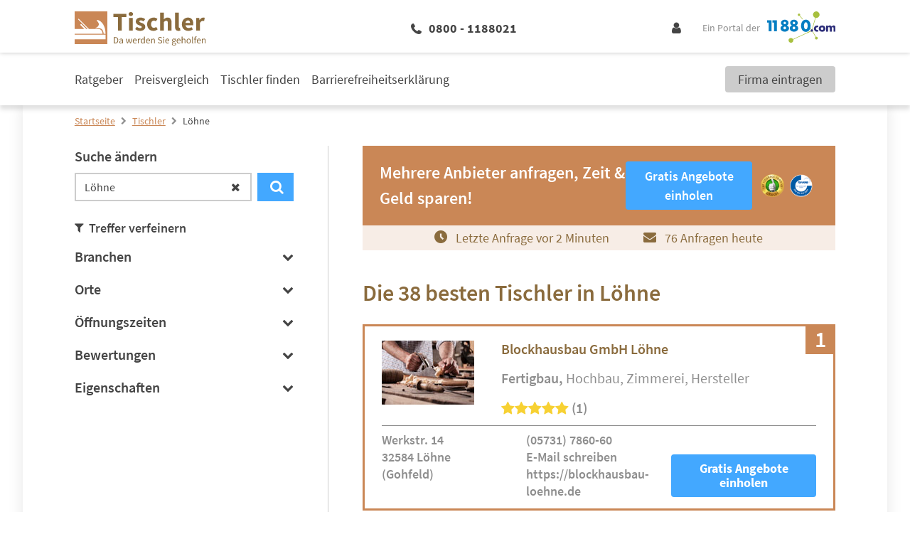

--- FILE ---
content_type: text/html; charset=UTF-8
request_url: https://www.11880-tischler.com/tischler/loehne
body_size: 21445
content:
<!DOCTYPE html>
<html lang="de">

<head>
        <meta charset="UTF-8"/>
    <title>Tischler Löhne » die 38 besten Adressen</title>
    <meta name="robots" content="index, follow">
    <meta name="description" content="▶ Die 38 Top Tischler Adressen in Löhne auf einen Blick. Finden Sie einen zuverlässigen Tischler in unserem Fachportal und fordern Sie bequem und kostenlos ein Angebot an.">
    <meta name="viewport" content="width=device-width, initial-scale=1">
    <meta http-equiv="X-UA-Compatible" content="IE=edge"/>
    <script type="application/ld+json">
        {"@context":"http:\/\/schema.org","@type":"SearchResultsPage","mainEntity":{"@type":"ItemList","itemListElement":[{"@type":"LocalBusiness","name":"Blockhausbau GmbH L\u00f6hne","image":"https:\/\/cdn.11880.com\/_29252402_mw144h100_.jpg","telephone":"(05731) 7860-60","address":{"@type":"PostalAddress","postalCode":"32584","addressLocality":"L\u00f6hne","addressRegion":"Gohfeld","streetAddress":"Werkstr. 14"},"email":"info@blockhausbau-loehne.de","url":"https:\/\/blockhausbau-loehne.de","aggregateRating":{"@type":"AggregateRating","worstRating":0,"bestRating":5,"ratingValue":5,"reviewCount":1,"itemReviewed":{"@type":"Organization","name":"Blockhausbau GmbH L\u00f6hne"}}},{"@type":"LocalBusiness","name":"Danielmeyer Wilhelm GmbH & Co. KG Kehlleistenfabrik","image":"https:\/\/cdn.11880.com\/_29252372_mw144h100_.jpg","telephone":"(05732) 984-0","address":{"@type":"PostalAddress","postalCode":"32584","addressLocality":"L\u00f6hne","streetAddress":"B\u00fcnder Str. 248"},"email":"info@danielmeyer.de","url":"https:\/\/www.danielmeyer.de","aggregateRating":{"@type":"AggregateRating","worstRating":0,"bestRating":5,"ratingValue":5,"reviewCount":1,"itemReviewed":{"@type":"Organization","name":"Danielmeyer Wilhelm GmbH & Co. KG Kehlleistenfabrik"}}},{"@type":"LocalBusiness","name":"Tischlerei W\u00fcllner","image":"https:\/\/cdn.11880.com\/_29252372_mw144h100_.jpg","telephone":"(05731) 1538775","address":{"@type":"PostalAddress","postalCode":"32584","addressLocality":"L\u00f6hne","addressRegion":"Gohfeld","streetAddress":"Kampstr. 37"},"email":"info@tischlerei-wuellner.de","url":"http:\/\/www.tischlerei-wuellner.de\/","aggregateRating":{"@type":"AggregateRating","worstRating":0,"bestRating":5,"ratingValue":5,"reviewCount":1,"itemReviewed":{"@type":"Organization","name":"Tischlerei W\u00fcllner"}}},{"@type":"LocalBusiness","name":"Zimmerermeister Andreas Lenz","image":"https:\/\/cdn.11880.com\/_29252392_mw144h100_.jpg","telephone":"(05732) 740758","address":{"@type":"PostalAddress","postalCode":"32584","addressLocality":"L\u00f6hne","addressRegion":"Mennigh\u00fcffen","streetAddress":"Dahlienstr. 10"},"email":"info@zimmerei-lenz.de","url":"https:\/\/www.zimmerei-lenz.de\/","aggregateRating":{"@type":"AggregateRating","worstRating":0,"bestRating":5,"ratingValue":2.5,"reviewCount":2,"itemReviewed":{"@type":"Organization","name":"Zimmerermeister Andreas Lenz"}}},{"@type":"LocalBusiness","name":"Alt- & Neubausanierung C. Rieke","image":"https:\/\/cdn.11880.com\/_29252392_mw144h100_.jpg","telephone":"(05732) 905763","address":{"@type":"PostalAddress","postalCode":"32584","addressLocality":"L\u00f6hne","streetAddress":"Lilienweg 9"},"email":"info@rieke-sanierung.de","url":"http:\/\/www.rieke-sanierung.de"},{"@type":"LocalBusiness","name":"Andreas M\u00f6ller","image":"https:\/\/cdn.11880.com\/_29252382_mw144h100_.jpg","telephone":"(05228) 595","address":{"@type":"PostalAddress","postalCode":"32584","addressLocality":"L\u00f6hne","addressRegion":"Gohfeld","streetAddress":"Dornberger Heide 6- 8"},"email":"info@tischler-meister-moeller.de","url":"https:\/\/tischler-meister-moeller.de"},{"@type":"LocalBusiness","name":"Axel Herbert Frey Tischlerei","image":"https:\/\/cdn.11880.com\/_29252382_mw144h100_.jpg","telephone":"(05732) 82439","address":{"@type":"PostalAddress","postalCode":"32584","addressLocality":"L\u00f6hne","streetAddress":"Obernfeld 19"},"email":"","url":""},{"@type":"LocalBusiness","name":"Balke GmbH, Gerhard Holzverarbeitende Fabrik","image":"https:\/\/cdn.11880.com\/_29252372_mw144h100_.jpg","telephone":"(05732) 82403","address":{"@type":"PostalAddress","postalCode":"32584","addressLocality":"L\u00f6hne","streetAddress":"B\u00fcnder Str. 247"},"email":"info@balke-holzwaren.de","url":"https:\/\/www.balke-holzwaren.de"},{"@type":"LocalBusiness","name":"Bauformat K\u00fcchen GmbH & Co. KG","image":"https:\/\/cdn.11880.com\/_17202192_mw144h100_.jpg","telephone":"(05732) 102-0","address":{"@type":"PostalAddress","postalCode":"32584","addressLocality":"L\u00f6hne","addressRegion":"Ulenburg","streetAddress":"Kattwinkel 1"},"email":"info@bauformat.de","url":"https:\/\/www.bauformat.de"},{"@type":"LocalBusiness","name":"Bauwerk Heese","image":"https:\/\/cdn.11880.com\/_29252372_mw144h100_.jpg","telephone":"(05732) 9008495","address":{"@type":"PostalAddress","postalCode":"32584","addressLocality":"L\u00f6hne","streetAddress":"Steinsieker Weg 21"},"email":"info@bauwerk-heese.de","url":"https:\/\/www.bauwerk-heese.de"},{"@type":"LocalBusiness","name":"Bernd B\u00fcscher Holzbau","image":"https:\/\/cdn.11880.com\/_29252372_mw144h100_.jpg","telephone":"(05732) 72821","address":{"@type":"PostalAddress","postalCode":"32584","addressLocality":"L\u00f6hne","addressRegion":"Mennigh\u00fcffen","streetAddress":"Im Langen Siek 9"},"email":"","url":""},{"@type":"LocalBusiness","name":"Burkhard Ahlert Tischlermeister","image":"https:\/\/cdn.11880.com\/_29252382_mw144h100_.jpg","telephone":"(05731) 8697281","address":{"@type":"PostalAddress","postalCode":"32584","addressLocality":"L\u00f6hne","addressRegion":"Gohfeld","streetAddress":"Hartsieker Weg 43"},"email":"burkhard-ahlert@t-online.de","url":""},{"@type":"LocalBusiness","name":"Christian Br\u00f6ker Tischlerei","image":"https:\/\/cdn.11880.com\/_29252402_mw144h100_.jpg","telephone":"(05732) 6830636","address":{"@type":"PostalAddress","postalCode":"32584","addressLocality":"L\u00f6hne","addressRegion":"Mennigh\u00fcffen","streetAddress":"B\u00f6rstelstr. 31"},"email":"","url":""},{"@type":"LocalBusiness","name":"Friedhelm Sch\u00e4ffer Tischlermeister","image":"https:\/\/cdn.11880.com\/_29252372_mw144h100_.jpg","telephone":"(05732) 71987","address":{"@type":"PostalAddress","postalCode":"32584","addressLocality":"L\u00f6hne","addressRegion":"Mennigh\u00fcffen","streetAddress":"Alte Werster Str. 15"},"email":"","url":""},{"@type":"LocalBusiness","name":"Friedrich Nolting GmbH Co.","image":"https:\/\/cdn.11880.com\/_29252382_mw144h100_.jpg","telephone":"(05731) 84219-0","address":{"@type":"PostalAddress","postalCode":"32584","addressLocality":"L\u00f6hne","addressRegion":"Gohfeld","streetAddress":"Kampstr. 44- 46"},"email":"info@nolting-moebelmanufaktur.de","url":""}]}}
    </script>

    <script 
    type="text/plain" 
    class="cmplazyload" 
    data-cmp-vendor="s1" 
    data-cmp-purpose="s2,7" 
    data-cmp-src="https://www.googletagservices.com/tag/js/gpt.js"
    async="async" 
>
</script>
    <!-- Fonts -->

    <!-- Favicon -->
    <link rel="shortcut icon" type="image/x-icon" href="https://www.11880-tischler.com/images/icons/tischler/favicon.ico">
    <link rel="icon" type="image/svg+xml" href="https://www.11880-tischler.com/images/icons/tischler/favicon.svg" sizes="any">

    <!-- Preloads // Preconnects -->
    <link rel="preconnect" href="https://www.googletagmanager.com" />
    <link rel="dns-prefetch" href="https://www.googletagmanager.com" />
    <link rel="preconnect" href="https://www.google-analytics.com" />
    <link rel="dns-prefetch" href="https://www.google-analytics.com" />
    <link rel="preconnect" href="https://delivery.consentmanager.net" />
    <link rel="preconnect" href="https://cdn.consentmanager.net" />
    <link rel="preload" href="/js/bootstrap.js?id=5fc2db68c717ebcda7abe4d94096573b" type="application/javascript" as="script" />
    <link rel="preload" href="/js/app.js?id=97ad52c1f72cb96a82730874f14be588" type="application/javascript" as="script" />
    <link rel="preload" href="/css/tischler/theme.css?id=a69002449e842ce961f079b526ab3380" type="text/css" as="style" />
    <link rel="preload" href="/css/site.css?id=4b8da31c73bbaa4a8ee82bb830afa6c0" type="text/css" as="style" />


    <style type="text/css">
            .elementor .elementor-posts-heading.elementor-widget-heading:before {
            display: inline-flex;
            flex-shrink: 0;
            width: 28px;
            height: 28px;
            content: "";
            background-image: url("https://static2.11880-tischler.com/wp-content/uploads/sites/12/2024/02/15170355/Tischler-Favicon.svg");
            background-size: cover;
            margin: 3px 10px 3px 0;
        }

        @media (min-width: 1024px) {
            .elementor .elementor-posts-heading.elementor-widget-heading:before {
                width: 48px;
                height: 48px;
                margin: 5px 24px 5px 0;
            }
        }
    
     
        .elementor .elementor-image-box-description:before {
            position: absolute;
            top: 0;
            left: 0;
            bottom: 0;
            right: 0;
            content: "";
            background-image: url("https://static2.11880-tischler.com/wp-content/uploads/sites/12/2024/02/02153754/11880-Tischler-Hinweis.png");
            background-repeat: no-repeat;
            background-position: center;
            background-size: auto 80%;
            z-index: -1;
        }

        @media (min-width: 1024px) {

            .elementor .elementor-image-box-description:before {
                width: 20%;
                margin: 5rem 4rem 3rem;
                background-size: auto;
            }
        }
    </style>        <link rel="stylesheet" href="/css/site.css?id=4b8da31c73bbaa4a8ee82bb830afa6c0" />
    <link rel="stylesheet" href="/css/tischler/theme.css?id=a69002449e842ce961f079b526ab3380" />

    <!-- Styles -->
    <style>
      /*! normalize.css v8.0.1 | MIT License | github.com/necolas/normalize.css */html{-webkit-text-size-adjust:100%;line-height:1.15}body{margin:0}main{display:block}h1{font-size:2em;margin:.67em 0}hr{box-sizing:content-box;height:0;overflow:visible}pre{font-family:monospace,monospace;font-size:1em}a{background-color:transparent}abbr[title]{border-bottom:none;text-decoration:underline;-webkit-text-decoration:underline dotted;text-decoration:underline dotted}b,strong{font-weight:bolder}code,kbd,samp{font-family:monospace,monospace;font-size:1em}small{font-size:80%}sub,sup{font-size:75%;line-height:0;position:relative;vertical-align:baseline}sub{bottom:-.25em}sup{top:-.5em}img{border-style:none}button,input,optgroup,select,textarea{font-family:inherit;font-size:100%;line-height:1.15;margin:0}button,input{overflow:visible}button,select{text-transform:none}[type=button],[type=reset],[type=submit],button{-webkit-appearance:button}[type=button]::-moz-focus-inner,[type=reset]::-moz-focus-inner,[type=submit]::-moz-focus-inner,button::-moz-focus-inner{border-style:none;padding:0}[type=button]:-moz-focusring,[type=reset]:-moz-focusring,[type=submit]:-moz-focusring,button:-moz-focusring{outline:1px dotted ButtonText}fieldset{padding:.35em .75em .625em}legend{box-sizing:border-box;color:inherit;display:table;max-width:100%;padding:0;white-space:normal}progress{vertical-align:baseline}textarea{overflow:auto}[type=checkbox],[type=radio]{box-sizing:border-box;padding:0}[type=number]::-webkit-inner-spin-button,[type=number]::-webkit-outer-spin-button{height:auto}[type=search]{-webkit-appearance:textfield;outline-offset:-2px}[type=search]::-webkit-search-decoration{-webkit-appearance:none}::-webkit-file-upload-button{-webkit-appearance:button;font:inherit}details{display:block}summary{display:list-item}[hidden],template{display:none}blockquote,dd,dl,figure,h1,h2,h3,h4,h5,h6,hr,p,pre{margin:0}button{background-color:transparent;background-image:none}button:focus{outline:1px dotted;outline:5px auto -webkit-focus-ring-color}fieldset,ol,ul{margin:0;padding:0}ol,ul{list-style:none}html{font-family:system-ui,-apple-system,BlinkMacSystemFont,Segoe UI,Roboto,Helvetica Neue,Arial,Noto Sans,sans-serif,Apple Color Emoji,Segoe UI Emoji,Segoe UI Symbol,Noto Color Emoji;line-height:1.5}*,:after,:before{border:0 solid;box-sizing:border-box}hr{border-top-width:1px}img{border-style:solid}textarea{resize:vertical}input::-moz-placeholder,textarea::-moz-placeholder{color:#a0aec0}input::placeholder,textarea::placeholder{color:#a0aec0}[role=button],button{cursor:pointer}table{border-collapse:collapse}h1,h2,h3,h4,h5,h6{font-size:inherit;font-weight:inherit}a{color:inherit;text-decoration:inherit}button,input,optgroup,select,textarea{color:inherit;line-height:inherit;padding:0}code,kbd,pre,samp{font-family:Menlo,Monaco,Consolas,Liberation Mono,Courier New,monospace}audio,canvas,embed,iframe,img,object,svg,video{display:block;vertical-align:middle}img,video{height:auto;max-width:100%}.container{width:100%}@media (min-width:580px){.container{max-width:580px}}@media (min-width:768px){.container{max-width:768px}}@media (min-width:1024px){.container{max-width:1024px}}@media (min-width:1280px){.container{max-width:1280px}}.sr-only{clip:rect(0,0,0,0);border-width:0;height:1px;margin:-1px;overflow:hidden;padding:0;position:absolute;white-space:nowrap;width:1px}.appearance-none{-webkit-appearance:none;-moz-appearance:none;appearance:none}.bg-primary{background-color:var(--primary)}.bg-primary-lighter{background-color:var(--primary-lighter)}.bg-secondary{background-color:var(--secondary)}.bg-highlight{background-color:var(--highlight)}.bg-lightest-grey{background-color:var(--lightest-grey)}.bg-light-grey{background-color:var(--light-grey)}.bg-grey{background-color:var(--grey)}.bg-white{--bg-opacity:1;background-color:#fff;background-color:rgba(255,255,255,var(--bg-opacity))}.bg-milky{background-color:var(--milky)}.bg-blue{--bg-opacity:1;background-color:#005c95;background-color:rgba(0,92,149,var(--bg-opacity))}.hover\:bg-primary:hover{background-color:var(--primary)}.hover\:bg-dark-grey:hover{background-color:var(--dark-grey)}.border-primary{border-color:var(--primary)}.border-secondary{border-color:var(--secondary)}.border-highlight{border-color:var(--highlight)}.border-global-highlight{border-color:var(--global-highlight)}.border-lighter-grey{border-color:var(--lighter-grey)}.border-grey{border-color:var(--grey)}.border-dark-grey{border-color:var(--dark-grey)}.border-white{--border-opacity:1;border-color:#fff;border-color:rgba(255,255,255,var(--border-opacity))}.rounded-none{border-radius:0}.rounded-sm{border-radius:.125rem}.rounded{border-radius:.25rem}.rounded-md{border-radius:.375rem}.rounded-full{border-radius:9999px}.rounded-r{border-bottom-right-radius:.25rem;border-top-right-radius:.25rem}.rounded-t-md{border-top-left-radius:.375rem;border-top-right-radius:.375rem}.rounded-b-md{border-bottom-left-radius:.375rem;border-bottom-right-radius:.375rem}.border-solid{border-style:solid}.border-none{border-style:none}.border-4{border-width:4px}.border{border-width:1px}.border-r{border-right-width:1px}.border-b{border-bottom-width:1px}.border-l{border-left-width:1px}.box-content{box-sizing:content-box}.cursor-pointer{cursor:pointer}.cursor-not-allowed{cursor:not-allowed}.block{display:block}.inline-block{display:inline-block}.inline{display:inline}.flex{display:flex}.inline-flex{display:inline-flex}.table{display:table}.grid{display:grid}.hidden{display:none}.flex-row{flex-direction:row}.flex-col{flex-direction:column}.flex-wrap{flex-wrap:wrap}.flex-no-wrap{flex-wrap:nowrap}.items-end{align-items:flex-end}.items-center{align-items:center}.content-start{align-content:flex-start}.self-end{align-self:flex-end}.self-center{align-self:center}.justify-end{justify-content:flex-end}.justify-center{justify-content:center}.justify-between{justify-content:space-between}.justify-self-center{justify-self:center}.flex-1{flex:1 1 0%}.flex-auto{flex:1 1 auto}.flex-grow-0{flex-grow:0}.flex-grow{flex-grow:1}.flex-shrink-0{flex-shrink:0}.flex-shrink{flex-shrink:1}.order-2{order:2}.order-last{order:9999}.font-mono{font-family:Menlo,Monaco,Consolas,Liberation Mono,Courier New,monospace}.font-light{font-weight:300}.font-normal{font-weight:400}.font-medium{font-weight:500}.font-semibold{font-weight:600}.font-bold{font-weight:700}.font-extrabold{font-weight:800}.h-0{height:0}.h-1{height:.25rem}.h-5{height:1.25rem}.h-6{height:1.5rem}.h-10{height:2.5rem}.h-24{height:6rem}.h-auto{height:auto}.h-full{height:100%}.h-1\.5{height:.375rem}.h-em{height:1em}.text-xs{font-size:.75rem}.text-sm{font-size:.875rem}.text-base{font-size:1rem}.text-lg{font-size:1.125rem}.text-xl{font-size:1.25rem}.text-2xl{font-size:1.5rem}.text-3xl{font-size:1.875rem}.text-4xl{font-size:2.25rem}.text-1\.5xl{font-size:1.375rem;line-height:1.875rem}.leading-5{line-height:1.25rem}.leading-6{line-height:1.5rem}.leading-7{line-height:1.75rem}.leading-9{line-height:2.25rem}.leading-none{line-height:1}.leading-tight{line-height:1.25}.leading-snug{line-height:1.375}.leading-normal{line-height:1.5}.leading-relaxed{line-height:1.625}.m-2{margin:.5rem}.m-4{margin:1rem}.m-8{margin:2rem}.my-1{margin-bottom:.25rem;margin-top:.25rem}.mx-1{margin-left:.25rem;margin-right:.25rem}.my-2{margin-bottom:.5rem;margin-top:.5rem}.mx-2{margin-left:.5rem;margin-right:.5rem}.my-4{margin-bottom:1rem;margin-top:1rem}.mx-4{margin-left:1rem;margin-right:1rem}.my-8{margin-bottom:2rem;margin-top:2rem}.mx-8{margin-left:2rem;margin-right:2rem}.my-12{margin-bottom:3rem;margin-top:3rem}.my-auto{margin-bottom:auto;margin-top:auto}.mx-auto{margin-left:auto;margin-right:auto}.-mx-1{margin-left:-.25rem;margin-right:-.25rem}.-mx-3{margin-left:-.75rem;margin-right:-.75rem}.mt-0{margin-top:0}.mb-0{margin-bottom:0}.mt-1{margin-top:.25rem}.mr-1{margin-right:.25rem}.mb-1{margin-bottom:.25rem}.ml-1{margin-left:.25rem}.mt-2{margin-top:.5rem}.mr-2{margin-right:.5rem}.mb-2{margin-bottom:.5rem}.ml-2{margin-left:.5rem}.mt-3{margin-top:.75rem}.mr-3{margin-right:.75rem}.mb-3{margin-bottom:.75rem}.ml-3{margin-left:.75rem}.mt-4{margin-top:1rem}.mr-4{margin-right:1rem}.mb-4{margin-bottom:1rem}.mt-5{margin-top:1.25rem}.mr-5{margin-right:1.25rem}.mb-5{margin-bottom:1.25rem}.ml-5{margin-left:1.25rem}.mt-6{margin-top:1.5rem}.mr-6{margin-right:1.5rem}.mb-6{margin-bottom:1.5rem}.ml-6{margin-left:1.5rem}.mt-8{margin-top:2rem}.mr-8{margin-right:2rem}.mb-8{margin-bottom:2rem}.mb-12{margin-bottom:3rem}.mr-auto{margin-right:auto}.ml-auto{margin-left:auto}.-mt-1{margin-top:-.25rem}.-mt-2{margin-top:-.5rem}.-mt-4{margin-top:-1rem}.-mb-5{margin-bottom:-1.25rem}.-mb-6{margin-bottom:-1.5rem}.-mt-px{margin-top:-1px}.max-w-md{max-width:28rem}.max-w-xl{max-width:36rem}.max-w-full{max-width:100%}.opacity-0{opacity:0}.opacity-50{opacity:.5}.focus\:outline-none:focus,.outline-none{outline:2px solid transparent;outline-offset:2px}.overflow-hidden{overflow:hidden}.p-0{padding:0}.p-3{padding:.75rem}.p-4{padding:1rem}.p-5{padding:1.25rem}.p-10{padding:2.5rem}.py-1{padding-bottom:.25rem;padding-top:.25rem}.py-2{padding-bottom:.5rem;padding-top:.5rem}.px-2{padding-left:.5rem;padding-right:.5rem}.py-3{padding-bottom:.75rem;padding-top:.75rem}.px-3{padding-left:.75rem;padding-right:.75rem}.py-4{padding-bottom:1rem;padding-top:1rem}.px-4{padding-left:1rem;padding-right:1rem}.px-5{padding-left:1.25rem;padding-right:1.25rem}.py-6{padding-bottom:1.5rem;padding-top:1.5rem}.px-6{padding-left:1.5rem;padding-right:1.5rem}.px-10{padding-left:2.5rem;padding-right:2.5rem}.py-12{padding-bottom:3rem;padding-top:3rem}.px-12{padding-left:3rem;padding-right:3rem}.py-24{padding-bottom:6rem;padding-top:6rem}.pt-1{padding-top:.25rem}.pb-1{padding-bottom:.25rem}.pl-1{padding-left:.25rem}.pt-2{padding-top:.5rem}.pr-2{padding-right:.5rem}.pb-2{padding-bottom:.5rem}.pl-2{padding-left:.5rem}.pt-3{padding-top:.75rem}.pb-3{padding-bottom:.75rem}.pl-3{padding-left:.75rem}.pt-4{padding-top:1rem}.pr-4{padding-right:1rem}.pb-4{padding-bottom:1rem}.pt-5{padding-top:1.25rem}.pb-5{padding-bottom:1.25rem}.pb-6{padding-bottom:1.5rem}.pl-6{padding-left:1.5rem}.pr-8{padding-right:2rem}.pb-8{padding-bottom:2rem}.pl-10{padding-left:2.5rem}.pt-12{padding-top:3rem}.placeholder-dark-grey::-moz-placeholder{color:var(--dark-grey)}.placeholder-dark-grey::placeholder{color:var(--dark-grey)}.pointer-events-none{pointer-events:none}.static{position:static}.fixed{position:fixed}.absolute{position:absolute}.relative{position:relative}.inset-0{left:0;right:0}.inset-0,.inset-y-0{bottom:0;top:0}.top-0{top:0}.right-0{right:0}.bottom-0{bottom:0}.left-0{left:0}.top-1\/2{top:50%}.left-1\/2{left:50%}.resize{resize:both}.shadow-sm{box-shadow:0 1px 2px 0 rgba(0,0,0,.05)}.shadow{box-shadow:0 1px 3px 0 rgba(0,0,0,.1),0 1px 2px 0 rgba(0,0,0,.06)}.shadow-lg{box-shadow:0 10px 15px -3px rgba(0,0,0,.1),0 4px 6px -2px rgba(0,0,0,.05)}.text-left{text-align:left}.text-center{text-align:center}.text-right{text-align:right}.text-primary{color:var(--primary)}.text-secondary{color:var(--secondary)}.text-highlight{color:var(--highlight)}.text-lightest-grey{color:var(--lightest-grey)}.text-grey{color:var(--grey)}.text-dark-grey{color:var(--dark-grey)}.text-white{--text-opacity:1;color:#fff;color:rgba(255,255,255,var(--text-opacity))}.text-error{color:var(--error,var(--global-error))}.text-standard{color:var(--standard)}.hover\:text-white:hover{--text-opacity:1;color:#fff;color:rgba(255,255,255,var(--text-opacity))}.capitalize{text-transform:capitalize}.underline{text-decoration:underline}.no-underline{text-decoration:none}.focus\:underline:focus,.hover\:underline:hover{text-decoration:underline}.select-none{-webkit-user-select:none;-moz-user-select:none;user-select:none}.align-middle{vertical-align:middle}.align-bottom{vertical-align:bottom}.align-text-bottom{vertical-align:text-bottom}.invisible{visibility:hidden}.whitespace-no-wrap{white-space:nowrap}.whitespace-pre-line{white-space:pre-line}.break-all{word-break:break-all}.truncate{overflow:hidden;text-overflow:ellipsis;white-space:nowrap}.w-0{width:0}.w-5{width:1.25rem}.w-6{width:1.5rem}.w-8{width:2rem}.w-10{width:2.5rem}.w-20{width:5rem}.w-auto{width:auto}.w-1\/3{width:33.333333%}.w-2\/3{width:66.666667%}.w-3\/12{width:25%}.w-5\/12{width:41.666667%}.w-7\/12{width:58.333333%}.w-8\/12{width:66.666667%}.w-9\/12{width:75%}.w-10\/12{width:83.333333%}.w-full{width:100%}.w-em{width:1em}.z-10{z-index:10}.z-20{z-index:20}.gap-1{grid-gap:.25rem;gap:.25rem}.gap-2{grid-gap:.5rem;gap:.5rem}.gap-3{grid-gap:.75rem;gap:.75rem}.gap-4{grid-gap:1rem;gap:1rem}.col-gap-4{grid-column-gap:1rem;-moz-column-gap:1rem;column-gap:1rem}.row-gap-12{grid-row-gap:3rem;row-gap:3rem}.transform{--transform-translate-x:0;--transform-translate-y:0;--transform-rotate:0;--transform-skew-x:0;--transform-skew-y:0;--transform-scale-x:1;--transform-scale-y:1;transform:translateX(var(--transform-translate-x)) translateY(var(--transform-translate-y)) rotate(var(--transform-rotate)) skewX(var(--transform-skew-x)) skewY(var(--transform-skew-y)) scaleX(var(--transform-scale-x)) scaleY(var(--transform-scale-y))}.rotate-0{--transform-rotate:0}.rotate-180{--transform-rotate:180deg}.-rotate-90{--transform-rotate:-90deg}.translate-x-1{--transform-translate-x:0.25rem}.-translate-x-1{--transform-translate-x:-0.25rem}.-translate-x-1\/2{--transform-translate-x:-50%}.translate-y-12{--transform-translate-y:3rem}.-translate-y-1\/2{--transform-translate-y:-50%}.translate-y-full{--transform-translate-y:100%}.transition{transition-property:background-color,border-color,color,fill,stroke,opacity,box-shadow,transform}.transition-opacity{transition-property:opacity}.transition-width{transition-property:width}.ease-in-out{transition-timing-function:cubic-bezier(.4,0,.2,1)}.duration-150{transition-duration:.15s}.duration-500{transition-duration:.5s}@keyframes spin{to{transform:rotate(1turn)}}@keyframes ping{75%,to{opacity:0;transform:scale(2)}}@keyframes pulse{50%{opacity:.5}}@keyframes bounce{0%,to{animation-timing-function:cubic-bezier(.8,0,1,1);transform:translateY(-25%)}50%{animation-timing-function:cubic-bezier(0,0,.2,1);transform:none}}@media (min-width:580px){.sm\:container{width:100%}@media (min-width:580px){.sm\:container{max-width:580px}}@media (min-width:768px){.sm\:container{max-width:768px}}@media (min-width:1024px){.sm\:container{max-width:1024px}}@media (min-width:1280px){.sm\:container{max-width:1280px}}.sm\:block{display:block}.sm\:flex{display:flex}.sm\:hidden{display:none}.sm\:justify-end{justify-content:flex-end}.sm\:flex-grow-0{flex-grow:0}.sm\:order-1{order:1}.sm\:order-2{order:2}.sm\:order-3{order:3}.sm\:order-4{order:4}.sm\:text-sm{font-size:.875rem}.sm\:text-2xl{font-size:1.5rem}.sm\:leading-5{line-height:1.25rem}.sm\:leading-relaxed{line-height:1.625}.sm\:mx-8{margin-left:2rem;margin-right:2rem}.sm\:mt-0{margin-top:0}.sm\:mb-4{margin-bottom:1rem}.sm\:mb-10{margin-bottom:2.5rem}.sm\:-mt-1{margin-top:-.25rem}.sm\:px-4{padding-left:1rem;padding-right:1rem}.sm\:px-6{padding-left:1.5rem;padding-right:1.5rem}.sm\:px-10{padding-left:2.5rem;padding-right:2.5rem}.sm\:pr-8{padding-right:2rem}.sm\:w-2\/12{width:16.666667%}}@media (min-width:768px){.md\:container{width:100%}@media (min-width:580px){.md\:container{max-width:580px}}@media (min-width:768px){.md\:container{max-width:768px}}@media (min-width:1024px){.md\:container{max-width:1024px}}@media (min-width:1280px){.md\:container{max-width:1280px}}.md\:block{display:block}.md\:flex{display:flex}.md\:grid{display:grid}.md\:hidden{display:none}.md\:flex-row{flex-direction:row}.md\:flex-col{flex-direction:column}.md\:flex-wrap{flex-wrap:wrap}.md\:items-end{align-items:flex-end}.md\:order-first{order:-9999}.md\:h-12{height:3rem}.md\:h-auto{height:auto}.md\:text-sm{font-size:.875rem}.md\:text-base{font-size:1rem}.md\:text-lg{font-size:1.125rem}.md\:text-xl{font-size:1.25rem}.md\:text-2xl{font-size:1.5rem}.md\:text-3xl{font-size:1.875rem}.md\:text-4xl{font-size:2.25rem}.md\:text-5xl{font-size:3rem}.md\:leading-tight{line-height:1.25}.md\:leading-normal{line-height:1.5}.md\:m-2{margin:.5rem}.md\:my-0{margin-bottom:0;margin-top:0}.md\:mx-0{margin-left:0;margin-right:0}.md\:mx-1{margin-left:.25rem;margin-right:.25rem}.md\:my-8{margin-bottom:2rem;margin-top:2rem}.md\:mx-8{margin-left:2rem;margin-right:2rem}.md\:-mx-16{margin-left:-4rem;margin-right:-4rem}.md\:mt-2{margin-top:.5rem}.md\:mr-2{margin-right:.5rem}.md\:mb-2{margin-bottom:.5rem}.md\:mb-3{margin-bottom:.75rem}.md\:mt-4{margin-top:1rem}.md\:mb-6{margin-bottom:1.5rem}.md\:mb-8{margin-bottom:2rem}.md\:mr-48{margin-right:12rem}.md\:p-8{padding:2rem}.md\:py-2{padding-bottom:.5rem;padding-top:.5rem}.md\:py-3{padding-bottom:.75rem;padding-top:.75rem}.md\:py-5{padding-bottom:1.25rem;padding-top:1.25rem}.md\:px-6{padding-left:1.5rem;padding-right:1.5rem}.md\:pr-1{padding-right:.25rem}.md\:pb-5{padding-bottom:1.25rem}.md\:pl-6{padding-left:1.5rem}.md\:pr-8{padding-right:2rem}.md\:pr-10{padding-right:2.5rem}.md\:pr-16{padding-right:4rem}.md\:relative{position:relative}.md\:w-10{width:2.5rem}.md\:w-auto{width:auto}.md\:w-3\/12{width:25%}.md\:w-4\/12{width:33.333333%}.md\:w-6\/12{width:50%}.md\:w-8\/12{width:66.666667%}.md\:w-9\/12{width:75%}.md\:w-full{width:100%}}@media (min-width:1024px){.lg\:container{width:100%}@media (min-width:580px){.lg\:container{max-width:580px}}@media (min-width:768px){.lg\:container{max-width:768px}}@media (min-width:1024px){.lg\:container{max-width:1024px}}@media (min-width:1280px){.lg\:container{max-width:1280px}}.lg\:border-t{border-top-width:1px}.lg\:block{display:block}.lg\:inline{display:inline}.lg\:flex{display:flex}.lg\:hidden{display:none}.lg\:flex-row{flex-direction:row}.lg\:flex-row-reverse{flex-direction:row-reverse}.lg\:flex-col{flex-direction:column}.lg\:flex-no-wrap{flex-wrap:nowrap}.lg\:self-end{align-self:flex-end}.lg\:justify-end{justify-content:flex-end}.lg\:justify-between{justify-content:space-between}.lg\:justify-self-start{justify-self:start}.lg\:flex-1{flex:1 1 0%}.lg\:order-1{order:1}.lg\:order-2{order:2}.lg\:order-3{order:3}.lg\:order-4{order:4}.lg\:order-5{order:5}.lg\:font-bold{font-weight:700}.lg\:h-56{height:14rem}.lg\:text-sm{font-size:.875rem}.lg\:text-lg{font-size:1.125rem}.lg\:text-xl{font-size:1.25rem}.lg\:text-2xl{font-size:1.5rem}.lg\:text-3xl{font-size:1.875rem}.lg\:text-4xl{font-size:2.25rem}.lg\:leading-normal{line-height:1.5}.lg\:mx-6{margin-left:1.5rem;margin-right:1.5rem}.lg\:my-8{margin-bottom:2rem;margin-top:2rem}.lg\:mx-12{margin-left:3rem;margin-right:3rem}.lg\:mx-20{margin-left:5rem;margin-right:5rem}.lg\:mx-auto{margin-left:auto;margin-right:auto}.lg\:mb-0{margin-bottom:0}.lg\:mt-1{margin-top:.25rem}.lg\:mb-2{margin-bottom:.5rem}.lg\:mb-3{margin-bottom:.75rem}.lg\:mt-4{margin-top:1rem}.lg\:mb-4{margin-bottom:1rem}.lg\:mb-5{margin-bottom:1.25rem}.lg\:mt-6{margin-top:1.5rem}.lg\:mb-8{margin-bottom:2rem}.lg\:mt-10{margin-top:2.5rem}.lg\:mb-10{margin-bottom:2.5rem}.lg\:mr-16{margin-right:4rem}.lg\:mr-56{margin-right:14rem}.lg\:ml-auto{margin-left:auto}.lg\:max-w-xs{max-width:20rem}.lg\:overflow-y-scroll{overflow-y:scroll}.lg\:p-6{padding:1.5rem}.lg\:py-0{padding-bottom:0;padding-top:0}.lg\:py-2{padding-bottom:.5rem;padding-top:.5rem}.lg\:px-4{padding-left:1rem;padding-right:1rem}.lg\:py-6{padding-bottom:1.5rem;padding-top:1.5rem}.lg\:px-6{padding-left:1.5rem;padding-right:1.5rem}.lg\:py-8{padding-bottom:2rem;padding-top:2rem}.lg\:px-8{padding-left:2rem;padding-right:2rem}.lg\:py-10{padding-bottom:2.5rem;padding-top:2.5rem}.lg\:px-24{padding-left:6rem;padding-right:6rem}.lg\:pl-0{padding-left:0}.lg\:pr-4{padding-right:1rem}.lg\:pb-6{padding-bottom:1.5rem}.lg\:pt-8{padding-top:2rem}.lg\:pr-8{padding-right:2rem}.lg\:pb-8{padding-bottom:2rem}.lg\:pl-12{padding-left:3rem}.lg\:pb-16{padding-bottom:4rem}.lg\:static{position:static}.lg\:relative{position:relative}.lg\:text-center{text-align:center}.lg\:text-right{text-align:right}.lg\:invisible{visibility:hidden}.lg\:whitespace-no-wrap{white-space:nowrap}.lg\:w-auto{width:auto}.lg\:w-1\/2{width:50%}.lg\:w-1\/3{width:33.333333%}.lg\:w-3\/12{width:25%}.lg\:w-4\/12{width:33.333333%}.lg\:w-6\/12{width:50%}.lg\:w-9\/12{width:75%}.lg\:w-full{width:100%}.lg\:grid-cols-2{grid-template-columns:repeat(2,minmax(0,1fr))}.lg\:col-start-1{grid-column-start:1}.lg\:row-start-1{grid-row-start:1}.lg\:row-start-3{grid-row-start:3}.lg\:row-end-3{grid-row-end:3}.lg\:transform{--transform-translate-x:0;--transform-translate-y:0;--transform-rotate:0;--transform-skew-x:0;--transform-skew-y:0;--transform-scale-x:1;--transform-scale-y:1;transform:translateX(var(--transform-translate-x)) translateY(var(--transform-translate-y)) rotate(var(--transform-rotate)) skewX(var(--transform-skew-x)) skewY(var(--transform-skew-y)) scaleX(var(--transform-scale-x)) scaleY(var(--transform-scale-y))}.lg\:translate-y-40{--transform-translate-y:10rem}.lg\:translate-y-full{--transform-translate-y:100%}}@media (min-width:1280px){.xl\:container{width:100%}@media (min-width:580px){.xl\:container{max-width:580px}}@media (min-width:768px){.xl\:container{max-width:768px}}@media (min-width:1024px){.xl\:container{max-width:1024px}}@media (min-width:1280px){.xl\:container{max-width:1280px}}.xl\:border-t{border-top-width:1px}.xl\:block{display:block}.xl\:flex{display:flex}.xl\:hidden{display:none}.xl\:flex-wrap{flex-wrap:wrap}.xl\:font-semibold{font-weight:600}.xl\:text-sm{font-size:.875rem}.xl\:text-lg{font-size:1.125rem}.xl\:text-xl{font-size:1.25rem}.xl\:text-2xl{font-size:1.5rem}.xl\:leading-snug{line-height:1.375}.xl\:mx-8{margin-left:2rem;margin-right:2rem}.xl\:mx-auto{margin-left:auto;margin-right:auto}.xl\:mt-1{margin-top:.25rem}.xl\:px-1{padding-left:.25rem;padding-right:.25rem}.xl\:py-2{padding-bottom:.5rem;padding-top:.5rem}.xl\:py-3{padding-bottom:.75rem;padding-top:.75rem}.xl\:px-6{padding-left:1.5rem;padding-right:1.5rem}.xl\:px-8{padding-left:2rem;padding-right:2rem}.xl\:px-20{padding-left:5rem;padding-right:5rem}.xl\:pb-2{padding-bottom:.5rem}.xl\:pt-5{padding-top:1.25rem}.xl\:pr-12{padding-right:3rem}.xl\:w-auto{width:auto}.xl\:w-4\/12{width:33.333333%}.xl\:w-8\/12{width:66.666667%}.xl\:w-full{width:100%}}
22132
    </style>

    <!-- Page Data Script Config -->
<script type="application/javascript">
    kt = window.kt || (window.kt = {});
    kt.Data || (kt.Data = {});
    kt.Data.User = kt.Data.User || { };

            kt.Data.Page = {"source":"HGZHLJZIZIII."};
    
            kt.Data.Pagetype = "tl-seo";
    
            kt.Data.Shared = {"staticUrl":"https:\/\/static.11880.com\/","leadFormSubmitUrl":"https:\/\/v.11880.com\/tischler","leadFormTracking":{"useSMS":0,"cluster":"","tradeid":4669824,"trade":"Tischler","referrer":"none","portaltype":"https:\/\/11880-tischler.com","pagetype":"tl-seo","formtype":"li_lux","verticaltype":"vertical-tischler","label":"offerBtn_step3"},"seals":{"2":{"text":"T\u00dcV","url":"https:\/\/unternehmen.11880.com\/ueber-uns#auszeichnungen","image":"https:\/\/static2.11880-tischler.com\/wp-content\/uploads\/sites\/12\/2023\/11\/09163232\/11880_tuev.png"},"3":{"text":"eKomi","url":"https:\/\/www.ekomi.de\/bewertungen-11880-com.html","image":"https:\/\/static2.11880-tischler.com\/wp-content\/uploads\/sites\/12\/2024\/04\/11092937\/Ekomi_Siegel_h180.png"}}};
    
            kt.Data.Service = {"Environment":{"Vertical":{"searchSlug":"tischler"}}};
    
            kt.Data.User = kt.Data.User || { };
    kt.Data.User.isLoggedIn = false;
    
            kt.Data.SearchResult = {"searchTerm":"Tischler","vertical":"tischler","verticalDetails":{"isPageTypeVertical":true,"trackname":"vertical-tischler","web3name":"Tischler","web3id":4669824,"cluster":"","formtype":"li_lux","tradeSingular":"Tischler"},"city":{"zipCodes":["32584"],"slug":"loehne","name":"L\u00f6hne","rawName":"L\u00f6hne","address_id":57782,"longSlug":"loehne"}};
    </script>

    <!-- Google Tag Manager -->
<script>
    (function(d, s, i) {
        var f = d.getElementsByTagName(s)[0],
            j = d.createElement(s);

        j.async = true;
        j.src =
            'https://www.googletagmanager.com/gtag/js?id=' + i;
        f.parentNode.insertBefore(j, f);
    })(document, 'script', 'GTM-KNK9MRG');
</script>
    <script>
    window.bladeData = {
        loggedIn: false,
        recaptcha: "6Le_-KoUAAAAAI7fndJD0vQ_OwoYDn0M0IxxqSE8"    }
</script>

    <script type="application/javascript">
        window.showZipFormAfterStepper = !!1
        window.showHeroBgUntilStep = 1
        window.showHeroIntroUntilStep = 1
        window.spritemapIcons = `https://www.11880-tischler.com/images/icons/spritemap.svg?fc2181af3c384aab52a4809af012ae31`
        window.mayFileUpload = true
    </script>
</head>

<body class=" vertical-searchresult-list">
    <!-- Google Tag Manager (noscript) -->
<noscript>
    <iframe src="//www.googletagmanager.com/ns.html?id=GTM-KNK9MRG"
            height="0" width="0" style="display:none;visibility:hidden"></iframe>
</noscript>
<!-- End Google Tag Manager (noscript) -->

    <div class="lg:px-6 xl:px-8" id="app">
        <div class="header lg:px-6 xl:px-8">
    <div class="header__content content">
        <a href="https://www.11880-tischler.com" class="header__portal-link flex-1">
                            <img src="https://static2.11880-tischler.com/wp-content/uploads/sites/12/2024/02/15170355/11880-tischler.com-Logo.svg" class="header__portal-logo" alt="logo">
                    </a>

        <div class="header__contact">
             <a href="tel:0800 - 1188021">
     <i class="fp-icon fp-icon-phone"></i>
 
    <span class="header__contact-label align-text-bottom">
        0800 - 1188021
        </span>
</a>
 
        </div>

        <div class="flex flex-1">
            <ul class="header__buttons">
                <li class="header__button">
                                            <a href="https://myk.11880-tischler.com/login?callbackUrl=http%3A%2F%2Fwww.11880-tischler.com%2Ftischler%2Floehne" class="hidden sm:block" data-user-login>
                             <i class="fp-icon fp-icon-user header__user-icon"></i>
 
                            <span class="header__user-login">Anmelden</span>
                        </a>
                                    </li>
                <li class="header__button sm:hidden">
                     <i class="fp-icon fp-icon-navicon header__menu-icon"></i>
 
                </li>
                <div class="header__menu-foldout">
                                    </div>
            </ul>

            <span class="header__11880-logo-prefix">Ein Portal der</span>
            <a href="https://www.11880.com/" target="_blank">
                <img src="https://www.11880-tischler.com/images/logos/11880.svg" class="header__11880-logo" alt="logo">
            </a></div>
    </div>
</div>

        <div class="page ">
           <div id="menu" class="menu lg:px-6 xl:px-8 hidden sm:block">

            <div class="menu-container">
            <div class="menu-header">
                                <div class="menu-header__container">
                    <a class="menu-header__item" href="https://www.11880-tischler.com/ratgeber">
                        Ratgeber
                         <i class="fp-icon fp-icon-chevron-down menu-header__item-icon"></i>
 
                    </a>
                    <div class="menu-header__foldout lg:mx-6 xl:mx-8">
                        <div class="menu-body__container">
                            <div class="menu-body content ">
                                                                <a class="menu-body__item" href="https://www.11880-tischler.com/ratgeber/moebelschreiner">
                                                                        <div class="menu-body__item-image">
                                        <img loading="lazy" width="260" height="130"
                                            src="https://static2.11880-tischler.com/wp-content/uploads/sites/12/2023/09/13094617/Moebelschreiner-Aufmacher-260x130.jpg" 
                                            alt="Möbelschreiner: individuelle Traummöbel aus Meisterhand"
                                        />
                                    </div>
                                                                        <div class="menu-body__item-title">Möbelschreiner: individuelle Traummöbel aus Meisterhand</div>

                                                                        <p class="menu-body__item-text">Wenn Sie echte Handwerkskunst für Ihre Möbel erwarten, dann geht nichts über den Möbelschreiner. Wir erklären, was ihn so besonders macht.</p>
                                                                        
                                    <span class="menu-body__item-link">Mehr</span>
                                </a>
                                                                <a class="menu-body__item" href="https://www.11880-tischler.com/ratgeber/unterschied-tischler-schreiner">
                                                                        <div class="menu-body__item-image">
                                        <img loading="lazy" width="260" height="130"
                                            src="https://static2.11880-tischler.com/wp-content/uploads/sites/12/2024/01/11144933/Unterschied-Tischler-Schreiner-Aufmacher-260x130.jpg" 
                                            alt="Unterschied Tischler vs. Schreiner – Welche Differenzen gibt es?"
                                        />
                                    </div>
                                                                        <div class="menu-body__item-title">Unterschied Tischler vs. Schreiner – Welche Differenzen gibt es?</div>

                                                                        <p class="menu-body__item-text">Tischler und Schreiner sind sich näher als man denkt. Wir erklären, woher die unterschiedlichen Begrifflichkeiten stammen.</p>
                                                                        
                                    <span class="menu-body__item-link">Mehr</span>
                                </a>
                                                                <a class="menu-body__item" href="https://www.11880-tischler.com/ratgeber/schreinerarbeiten">
                                                                        <div class="menu-body__item-image">
                                        <img loading="lazy" width="260" height="130"
                                            src="https://static2.11880-tischler.com/wp-content/uploads/sites/12/2023/10/15130615/Schreinerarbeiten-Aufmacher-260x130.jpg" 
                                            alt="Wohnträume aus Holz – Die Kunst der Schreinerarbeiten"
                                        />
                                    </div>
                                                                        <div class="menu-body__item-title">Wohnträume aus Holz – Die Kunst der Schreinerarbeiten</div>

                                                                        <p class="menu-body__item-text">Was gehört zu typischen Schreinerarbeiten? Und wann sollte man auf keinen Fall auf den Profi verzichten? Wir klären auf!</p>
                                                                        
                                    <span class="menu-body__item-link">Mehr</span>
                                </a>
                                                                <a class="menu-body__item" href="https://www.11880-tischler.com/ratgeber/holzverkleidung-innenraum">
                                                                        <div class="menu-body__item-image">
                                        <img loading="lazy" width="260" height="130"
                                            src="https://static2.11880-tischler.com/wp-content/uploads/sites/12/2024/01/09172332/Holzverkleidung-Innenraum-Aufmacher-260x130.jpg" 
                                            alt="Holzverkleidung für den Innenraum: moderne Varianten &amp;#038; praktische Anwendungen"
                                        />
                                    </div>
                                                                        <div class="menu-body__item-title">Holzverkleidung für den Innenraum: moderne Varianten &amp;#038; praktische Anwendungen</div>

                                                                        <p class="menu-body__item-text">Mit einer Holzverkleidung für den Innenraum lässt sich nicht nur die Optik aufbessern. Lernen Sie hier alle Optionen kennen.</p>
                                                                        
                                    <span class="menu-body__item-link">Mehr</span>
                                </a>
                                                                <a class="menu-body__item" href="https://www.11880-tischler.com/ratgeber/alten-holzboden-aufbereiten">
                                                                        <div class="menu-body__item-image">
                                        <img loading="lazy" width="260" height="130"
                                            src="https://static2.11880-tischler.com/wp-content/uploads/sites/12/2023/10/12122614/Alten-Holzboden-aufbereiten-Aufmacher-260x130.jpg" 
                                            alt="Alten Holzboden aufbereiten: So bringen Sie Ihren Boden auf Vordermann"
                                        />
                                    </div>
                                                                        <div class="menu-body__item-title">Alten Holzboden aufbereiten: So bringen Sie Ihren Boden auf Vordermann</div>

                                                                        <p class="menu-body__item-text">Von Holzboden schleifen bis Holzboden wachsen: Mit unseren Tipps wird Ihr Holzboden wieder schön!</p>
                                                                        
                                    <span class="menu-body__item-link">Mehr</span>
                                </a>
                                
                                <a class="menu-body__item btn btn--highlight" href="https://www.11880-tischler.com/ratgeber">
                                    Alle Ratgeber
                                </a>
                            </div>
                        </div>
                    </div>
                </div>
                                <div class="menu-header__container">
                    <a class="menu-header__item" href="https://www.11880-tischler.com/preisvergleich">
                        Preisvergleich
                         <i class="fp-icon fp-icon-chevron-down menu-header__item-icon"></i>
 
                    </a>
                    <div class="menu-header__foldout lg:mx-6 xl:mx-8">
                        <div class="menu-body__container">
                            <div class="menu-body content ">
                                                                <a class="menu-body__item" href="https://www.11880-tischler.com/preisvergleich/carport-bauen-lassen-kosten">
                                                                        <div class="menu-body__item-image">
                                        <img loading="lazy" width="260" height="130"
                                            src="https://static2.11880-tischler.com/wp-content/uploads/sites/12/2023/09/12171638/Carport-bauen-lassen-Kosten-Aufmacher-260x130.jpg" 
                                            alt="Carport bauen lassen Kosten"
                                        />
                                    </div>
                                                                        <div class="menu-body__item-title">Carport bauen lassen Kosten</div>

                                                                        <p class="menu-body__item-text">Bereits für 400 € lässt sich ein einfaches Carport errichten. Alle Preise und Modelle vergleichen wir in unserem Carport Preisvergleich.</p>
                                                                        
                                    <span class="menu-body__item-link">Mehr</span>
                                </a>
                                                                <a class="menu-body__item" href="https://www.11880-tischler.com/preisvergleich/holzterrasse-kosten">
                                                                        <div class="menu-body__item-image">
                                        <img loading="lazy" width="260" height="130"
                                            src="https://static2.11880-tischler.com/wp-content/uploads/sites/12/2023/09/04135624/Holzterrasse-Kosten-Aufmacher-260x130.jpg" 
                                            alt="Holzterrasse Kosten"
                                        />
                                    </div>
                                                                        <div class="menu-body__item-title">Holzterrasse Kosten</div>

                                                                        <p class="menu-body__item-text">Was kann eine Holzterrasse kosten? Wir haben und alle Kosten angesehen und schlüsseln sie im Detail für Sie auf. </p>
                                                                        
                                    <span class="menu-body__item-link">Mehr</span>
                                </a>
                                                                <a class="menu-body__item" href="https://www.11880-tischler.com/preisvergleich/kuechenmontage-kosten">
                                                                        <div class="menu-body__item-image">
                                        <img loading="lazy" width="260" height="130"
                                            src="https://static2.11880-tischler.com/wp-content/uploads/sites/12/2023/11/07155538/Kuechenmontage-Kosten-Aufmacher-260x130.jpg" 
                                            alt="Küchenmontage Kosten"
                                        />
                                    </div>
                                                                        <div class="menu-body__item-title">Küchenmontage Kosten</div>

                                                                        <p class="menu-body__item-text">Die Küchenmontage vom Profi lohnt sich. Doch wie teuer wird es am Ende? Unser Preisvergleich klärt auf!</p>
                                                                        
                                    <span class="menu-body__item-link">Mehr</span>
                                </a>
                                                                <a class="menu-body__item" href="https://www.11880-tischler.com/preisvergleich/wintergarten-kosten">
                                                                        <div class="menu-body__item-image">
                                        <img loading="lazy" width="260" height="130"
                                            src="https://static2.11880-tischler.com/wp-content/uploads/sites/12/2023/09/13155651/Wintergarten-Kosten-Aufmacher-260x130.jpg" 
                                            alt="Wintergarten Kosten"
                                        />
                                    </div>
                                                                        <div class="menu-body__item-title">Wintergarten Kosten</div>

                                                                        <p class="menu-body__item-text">Wintergärten variieren stark in den Kosten. Erfahren Sie hier, wie sich die Kosten zusammensetzen.</p>
                                                                        
                                    <span class="menu-body__item-link">Mehr</span>
                                </a>
                                                                <a class="menu-body__item" href="https://www.11880-tischler.com/preisvergleich/treppen-kosten">
                                                                        <div class="menu-body__item-image">
                                        <img loading="lazy" width="260" height="130"
                                            src="https://static2.11880-tischler.com/wp-content/uploads/sites/12/2023/10/06164400/Treppen-Kosten-Aufmacher-260x130.jpg" 
                                            alt="Treppen Kosten"
                                        />
                                    </div>
                                                                        <div class="menu-body__item-title">Treppen Kosten</div>

                                                                        <p class="menu-body__item-text">Sie haben Ihre Wunschtreppe bereits ins Auge gefasst und wollen jetzt noch die Preise wissen? Wir haben alle Kosten für Sie aufgelistet!</p>
                                                                        
                                    <span class="menu-body__item-link">Mehr</span>
                                </a>
                                
                                <a class="menu-body__item btn btn--highlight" href="https://www.11880-tischler.com/preisvergleich">
                                    Alle Preisvergleiche
                                </a>
                            </div>
                        </div>
                    </div>
                </div>
                                <div class="menu-header__container">
                    <a class="menu-header__item" href="https://www.11880-tischler.com/tischler">
                        Tischler finden
                         <i class="fp-icon fp-icon-chevron-down menu-header__item-icon"></i>
 
                    </a>
                    <div class="menu-header__foldout lg:mx-6 xl:mx-8">
                        <div class="menu-body__container">
                            <div class="menu-body content ">
                                                                <a class="menu-body__item" href="https://www.11880-tischler.com/tischler/berlin">
                                                                        <div class="menu-body__item-title">Berlin</div>

                                                                        <p class="menu-body__item-text"></p>
                                                                        
                                    <span class="menu-body__item-link">Mehr</span>
                                </a>
                                                                <a class="menu-body__item" href="https://www.11880-tischler.com/tischler/bremen">
                                                                        <div class="menu-body__item-title">Bremen</div>

                                                                        <p class="menu-body__item-text"></p>
                                                                        
                                    <span class="menu-body__item-link">Mehr</span>
                                </a>
                                                                <a class="menu-body__item" href="https://www.11880-tischler.com/tischler/duesseldorf">
                                                                        <div class="menu-body__item-title">Düsseldorf</div>

                                                                        <p class="menu-body__item-text"></p>
                                                                        
                                    <span class="menu-body__item-link">Mehr</span>
                                </a>
                                                                <a class="menu-body__item" href="https://www.11880-tischler.com/tischler/essen">
                                                                        <div class="menu-body__item-title">Essen</div>

                                                                        <p class="menu-body__item-text"></p>
                                                                        
                                    <span class="menu-body__item-link">Mehr</span>
                                </a>
                                                                <a class="menu-body__item" href="https://www.11880-tischler.com/tischler/frankfurt">
                                                                        <div class="menu-body__item-title">Frankfurt</div>

                                                                        <p class="menu-body__item-text"></p>
                                                                        
                                    <span class="menu-body__item-link">Mehr</span>
                                </a>
                                                                <a class="menu-body__item" href="https://www.11880-tischler.com/tischler/hamburg">
                                                                        <div class="menu-body__item-title">Hamburg</div>

                                                                        <p class="menu-body__item-text"></p>
                                                                        
                                    <span class="menu-body__item-link">Mehr</span>
                                </a>
                                                                <a class="menu-body__item" href="https://www.11880-tischler.com/tischler/koeln">
                                                                        <div class="menu-body__item-title">Köln</div>

                                                                        <p class="menu-body__item-text"></p>
                                                                        
                                    <span class="menu-body__item-link">Mehr</span>
                                </a>
                                                                <a class="menu-body__item" href="https://www.11880-tischler.com/tischler/leipzig">
                                                                        <div class="menu-body__item-title">Leipzig</div>

                                                                        <p class="menu-body__item-text"></p>
                                                                        
                                    <span class="menu-body__item-link">Mehr</span>
                                </a>
                                                                <a class="menu-body__item" href="https://www.11880-tischler.com/tischler/muenchen">
                                                                        <div class="menu-body__item-title">München</div>

                                                                        <p class="menu-body__item-text"></p>
                                                                        
                                    <span class="menu-body__item-link">Mehr</span>
                                </a>
                                                                <a class="menu-body__item" href="https://www.11880-tischler.com/tischler/stuttgart">
                                                                        <div class="menu-body__item-title">Stuttgart</div>

                                                                        <p class="menu-body__item-text"></p>
                                                                        
                                    <span class="menu-body__item-link">Mehr</span>
                                </a>
                                
                                <a class="menu-body__item btn btn--highlight" href="https://www.11880-tischler.com/tischler">
                                    Alle Tischler finden
                                </a>
                            </div>
                        </div>
                    </div>
                </div>
                                <div class="menu-header__container">
                    <a class="menu-header__item" href="https://www.11880-tischler.com/ratgeber/barrierefreiheitserklaerung">
                        Barrierefreiheitserklärung
                         <i class="fp-icon fp-icon-chevron-down menu-header__item-icon"></i>
 
                    </a>
                    <div class="menu-header__foldout lg:mx-6 xl:mx-8">
                        <div class="menu-body__container">
                            <div class="menu-body content ">
                                                                <a class="menu-body__item" href="https://www.11880-tischler.com/ratgeber/barrierefreiheitserklaerung">
                                                                        <div class="menu-body__item-image">
                                        <img loading="lazy" width="260" height="130"
                                            src="https://static2.11880-tischler.com/wp-content/uploads/sites/12/2025/10/29132138/Barriefreiheit-icon-260x130.jpg" 
                                            alt="Barrierefreiheits-erklärung"
                                        />
                                    </div>
                                                                        <div class="menu-body__item-title">Barrierefreiheits-erklärung</div>

                                                                        <p class="menu-body__item-text">Hier erfahren Sie, wie Sie unser Branchenverzeichnis nutzen können und welche Maßnahmen wir treffen, um unsere Angebote für alle Menschen zugänglich zu machen.</p>
                                                                        
                                    <span class="menu-body__item-link">Mehr</span>
                                </a>
                                
                                <a class="menu-body__item btn btn--highlight" href="https://www.11880-tischler.com/ratgeber/barrierefreiheitserklaerung">
                                    Alle Barrierefreiheitserklärung
                                </a>
                            </div>
                        </div>
                    </div>
                </div>
                                                <div class="menu-header__button">
                    <a href="https://www.11880-tischler.com/fuer-tischler" class="btn btn--small" title="Firma eintragen">Firma eintragen</a>
                </div>
                                <div class="menu-footer">
                    
                </div>
            </div>
        </div>
    </div>
           <div class="content flex flex-col">
               <div class="order-last md:order-first">
        <ol class="breadcrumb flex flex-wrap text-sm pt-3 mb-4 md:mb-6" itemscope itemtype="https://schema.org/BreadcrumbList">
        <li class="breadcrumb-item flex items-center w-full md:w-auto"
        itemprop="itemListElement" itemscope
        itemtype="https://schema.org/ListItem">
                            <a itemprop="item" href="https://www.11880-tischler.com">
                <span itemprop="name">Startseite</span>
            </a>
                <meta itemprop="position" content="1" />
    </li>
        <li class="breadcrumb-item flex items-center w-full md:w-auto"
        itemprop="itemListElement" itemscope
        itemtype="https://schema.org/ListItem">
                     <i class="fp-icon fp-icon-chevron-right mx-2"></i>
 
                            <a itemprop="item" href="https://www.11880-tischler.com/tischler">
                <span itemprop="name">Tischler</span>
            </a>
                <meta itemprop="position" content="2" />
    </li>
        <li class="breadcrumb-item flex items-center w-full md:w-auto breadcrumb-item--active"
        itemprop="itemListElement" itemscope
        itemtype="https://schema.org/ListItem">
                     <i class="fp-icon fp-icon-chevron-right mx-2"></i>
 
                            <span itemprop="name">Löhne</span>
                <meta itemprop="position" content="3" />
    </li>
    </ol>

    </div>

     <div class="listing">
    <div class="listing__left-col hidden lg:block mb-4 lg:w-3/12 lg:pr-4 xl:w-4/12 xl:pr-12 border-r border-grey">
        <listing-filters
            :facets="{&quot;trades&quot;:[{&quot;queryValue&quot;:3304711,&quot;enabled&quot;:false,&quot;label&quot;:&quot;Schreiner&quot;,&quot;queryFilter&quot;:&quot;trade_ids&quot;,&quot;count&quot;:14},{&quot;queryValue&quot;:3305354,&quot;enabled&quot;:false,&quot;label&quot;:&quot;Tischler&quot;,&quot;queryFilter&quot;:&quot;trade_ids&quot;,&quot;count&quot;:14},{&quot;queryValue&quot;:3303718,&quot;enabled&quot;:false,&quot;label&quot;:&quot;M\u00f6belschreinerei&quot;,&quot;queryFilter&quot;:&quot;trade_ids&quot;,&quot;count&quot;:12},{&quot;queryValue&quot;:3302379,&quot;enabled&quot;:false,&quot;label&quot;:&quot;Holzwaren&quot;,&quot;queryFilter&quot;:&quot;trade_ids&quot;,&quot;count&quot;:10},{&quot;queryValue&quot;:3306419,&quot;enabled&quot;:false,&quot;label&quot;:&quot;Holz- und Holzware-Hersteller&quot;,&quot;queryFilter&quot;:&quot;trade_ids&quot;,&quot;count&quot;:10},{&quot;queryValue&quot;:3302337,&quot;enabled&quot;:false,&quot;label&quot;:&quot;Hersteller&quot;,&quot;queryFilter&quot;:&quot;trade_ids&quot;,&quot;count&quot;:8},{&quot;queryValue&quot;:3302385,&quot;enabled&quot;:false,&quot;label&quot;:&quot;Holzbau&quot;,&quot;queryFilter&quot;:&quot;trade_ids&quot;,&quot;count&quot;:7},{&quot;queryValue&quot;:3303703,&quot;enabled&quot;:false,&quot;label&quot;:&quot;M\u00f6bel&quot;,&quot;queryFilter&quot;:&quot;trade_ids&quot;,&quot;count&quot;:6},{&quot;queryValue&quot;:3303197,&quot;enabled&quot;:false,&quot;label&quot;:&quot;K\u00fcchenm\u00f6bel&quot;,&quot;queryFilter&quot;:&quot;trade_ids&quot;,&quot;count&quot;:5},{&quot;queryValue&quot;:3302122,&quot;enabled&quot;:false,&quot;label&quot;:&quot;Gro\u00dfhandel&quot;,&quot;queryFilter&quot;:&quot;trade_ids&quot;,&quot;count&quot;:4}],&quot;cities&quot;:[{&quot;queryValue&quot;:154145,&quot;enabled&quot;:false,&quot;label&quot;:&quot;Gohfeld&quot;,&quot;queryFilter&quot;:&quot;address_ids&quot;,&quot;count&quot;:12},{&quot;queryValue&quot;:154147,&quot;enabled&quot;:false,&quot;label&quot;:&quot;Mennigh\u00fcffen&quot;,&quot;queryFilter&quot;:&quot;address_ids&quot;,&quot;count&quot;:8},{&quot;queryValue&quot;:154148,&quot;enabled&quot;:false,&quot;label&quot;:&quot;Obernbeck&quot;,&quot;queryFilter&quot;:&quot;address_ids&quot;,&quot;count&quot;:5},{&quot;queryValue&quot;:154146,&quot;enabled&quot;:false,&quot;label&quot;:&quot;L\u00f6hne-Bahnhof&quot;,&quot;queryFilter&quot;:&quot;address_ids&quot;,&quot;count&quot;:3},{&quot;queryValue&quot;:154144,&quot;enabled&quot;:false,&quot;label&quot;:&quot;Bischofshagen&quot;,&quot;queryFilter&quot;:&quot;address_ids&quot;,&quot;count&quot;:1},{&quot;queryValue&quot;:154149,&quot;enabled&quot;:false,&quot;label&quot;:&quot;Ulenburg&quot;,&quot;queryFilter&quot;:&quot;address_ids&quot;,&quot;count&quot;:1}],&quot;openingHours&quot;:[{&quot;queryValue&quot;:&quot;1|0&quot;,&quot;enabled&quot;:false,&quot;label&quot;:&quot;Hat \u00d6ffnungszeiten&quot;,&quot;queryFilter&quot;:&quot;openhours&quot;,&quot;count&quot;:17},{&quot;queryValue&quot;:&quot;0|1&quot;,&quot;enabled&quot;:false,&quot;label&quot;:&quot;Jetzt ge\u00f6ffnet&quot;,&quot;queryFilter&quot;:&quot;openhours&quot;,&quot;count&quot;:17}],&quot;ratings&quot;:[{&quot;queryValue&quot;:5,&quot;enabled&quot;:false,&quot;label&quot;:&quot;&lt;div class=\&quot;rating rating--as-filter\&quot;&gt;\n    &lt;div class=\&quot;rating__stars\&quot;&gt;\n                    &lt;span class=\&quot;rating__icon\&quot;&gt;\n                &lt;i class=\&quot;fp-icon fp-icon-star\&quot;&gt;&lt;\/i&gt;\n            &lt;\/span&gt;\n                    &lt;span class=\&quot;rating__icon\&quot;&gt;\n                &lt;i class=\&quot;fp-icon fp-icon-star\&quot;&gt;&lt;\/i&gt;\n            &lt;\/span&gt;\n                    &lt;span class=\&quot;rating__icon\&quot;&gt;\n                &lt;i class=\&quot;fp-icon fp-icon-star\&quot;&gt;&lt;\/i&gt;\n            &lt;\/span&gt;\n                    &lt;span class=\&quot;rating__icon\&quot;&gt;\n                &lt;i class=\&quot;fp-icon fp-icon-star\&quot;&gt;&lt;\/i&gt;\n            &lt;\/span&gt;\n                    &lt;span class=\&quot;rating__icon\&quot;&gt;\n                &lt;i class=\&quot;fp-icon fp-icon-star\&quot;&gt;&lt;\/i&gt;\n            &lt;\/span&gt;\n            &lt;\/div&gt;\n    &lt;\/div&gt;&quot;,&quot;queryFilter&quot;:&quot;ratings&quot;,&quot;count&quot;:3},{&quot;queryValue&quot;:3,&quot;enabled&quot;:false,&quot;label&quot;:&quot;&lt;div class=\&quot;rating rating--as-filter\&quot;&gt;\n    &lt;div class=\&quot;rating__stars\&quot;&gt;\n                    &lt;span class=\&quot;rating__icon\&quot;&gt;\n                &lt;i class=\&quot;fp-icon fp-icon-star\&quot;&gt;&lt;\/i&gt;\n            &lt;\/span&gt;\n                    &lt;span class=\&quot;rating__icon\&quot;&gt;\n                &lt;i class=\&quot;fp-icon fp-icon-star\&quot;&gt;&lt;\/i&gt;\n            &lt;\/span&gt;\n                    &lt;span class=\&quot;rating__icon\&quot;&gt;\n                &lt;i class=\&quot;fp-icon fp-icon-star\&quot;&gt;&lt;\/i&gt;\n            &lt;\/span&gt;\n                    &lt;span class=\&quot;rating__icon rating__icon--faded\&quot;&gt;\n                &lt;i class=\&quot;fp-icon fp-icon-star\&quot;&gt;&lt;\/i&gt;\n            &lt;\/span&gt;\n                    &lt;span class=\&quot;rating__icon rating__icon--faded\&quot;&gt;\n                &lt;i class=\&quot;fp-icon fp-icon-star\&quot;&gt;&lt;\/i&gt;\n            &lt;\/span&gt;\n            &lt;\/div&gt;\n    &lt;\/div&gt; &lt;span class=&#039;ml-1 xl:ml-2&#039;&gt;und mehr&lt;\/span&gt; &quot;,&quot;queryFilter&quot;:&quot;ratings&quot;,&quot;count&quot;:4},{&quot;queryValue&quot;:0,&quot;enabled&quot;:false,&quot;label&quot;:&quot;&lt;div class=\&quot;rating rating--as-filter\&quot;&gt;\n    &lt;div class=\&quot;rating__stars\&quot;&gt;\n                    &lt;span class=\&quot;rating__icon rating__icon--faded\&quot;&gt;\n                &lt;i class=\&quot;fp-icon fp-icon-star\&quot;&gt;&lt;\/i&gt;\n            &lt;\/span&gt;\n                    &lt;span class=\&quot;rating__icon rating__icon--faded\&quot;&gt;\n                &lt;i class=\&quot;fp-icon fp-icon-star\&quot;&gt;&lt;\/i&gt;\n            &lt;\/span&gt;\n                    &lt;span class=\&quot;rating__icon rating__icon--faded\&quot;&gt;\n                &lt;i class=\&quot;fp-icon fp-icon-star\&quot;&gt;&lt;\/i&gt;\n            &lt;\/span&gt;\n                    &lt;span class=\&quot;rating__icon rating__icon--faded\&quot;&gt;\n                &lt;i class=\&quot;fp-icon fp-icon-star\&quot;&gt;&lt;\/i&gt;\n            &lt;\/span&gt;\n                    &lt;span class=\&quot;rating__icon rating__icon--faded\&quot;&gt;\n                &lt;i class=\&quot;fp-icon fp-icon-star\&quot;&gt;&lt;\/i&gt;\n            &lt;\/span&gt;\n            &lt;\/div&gt;\n    &lt;\/div&gt; &lt;span class=&#039;ml-1 xl:ml-2&#039;&gt;und mehr&lt;\/span&gt; &quot;,&quot;queryFilter&quot;:&quot;ratings&quot;,&quot;count&quot;:33}],&quot;contactTypes&quot;:[{&quot;queryValue&quot;:0,&quot;enabled&quot;:false,&quot;label&quot;:&quot;Telefon&quot;,&quot;queryFilter&quot;:&quot;features&quot;,&quot;count&quot;:32},{&quot;queryValue&quot;:0,&quot;enabled&quot;:false,&quot;label&quot;:&quot;Fax&quot;,&quot;queryFilter&quot;:&quot;features&quot;,&quot;count&quot;:15},{&quot;queryValue&quot;:0,&quot;enabled&quot;:false,&quot;label&quot;:&quot;Mobil-Telefon&quot;,&quot;queryFilter&quot;:&quot;features&quot;,&quot;count&quot;:11},{&quot;queryValue&quot;:0,&quot;enabled&quot;:false,&quot;label&quot;:&quot;E-Mail-Adresse&quot;,&quot;queryFilter&quot;:&quot;features&quot;,&quot;count&quot;:26},{&quot;queryValue&quot;:0,&quot;enabled&quot;:false,&quot;label&quot;:&quot;Webseite&quot;,&quot;queryFilter&quot;:&quot;features&quot;,&quot;count&quot;:38}]}"
            :sorting-options="{&quot;ratingBoost&quot;:&quot;Bewertung&quot;,&quot;rating|wkdbRatingsCount&quot;:&quot;Anzahl (Bewertung)&quot;,&quot;relevanceSad1662&quot;:&quot;Empfehlung&quot;,&quot;name&quot;:&quot;Name (A-Z)&quot;,&quot;name.DESC&quot;:&quot;Name (Z-A)&quot;}"
            city-name="Löhne"
            city-slug="loehne"
            @update="updateControlPanel"
            @sort-by="updateSortBy"
            :show-tooltip="true"
            :show-filters="true"
        ></listing-filters>

        <div class="adbanner__wrapper hidden xl:block">
            <adbanner
                unit="11880_tischler_d_suche_offcontent"
                :sizemapping="[[[1024, 0], [[300, 250]]], [[0, 0], []]]"
                :sizes="[[300, 250]]"
                classes="adbanner__item adbanner__item--size-medium hidden lg:block"
                :observe-visibility="false"
                :targetings="{&quot;SUCHE&quot;:&quot;tischler&quot;,&quot;ORT&quot;:&quot;loehne&quot;,&quot;BRANCHE&quot;:[&quot;3304711&quot;,&quot;3305354&quot;,&quot;3303718&quot;,&quot;3302379&quot;,&quot;3306419&quot;,&quot;3302337&quot;,&quot;3302385&quot;,&quot;3303703&quot;,&quot;3303197&quot;,&quot;3302122&quot;]}"
                production-mode="1"
            >
            <div class="adbanner__wrapper-label hidden">Werbung</div>
            </adbanner>
        </div>
    </div>

    <div class="listing__right-col w-full lg:w-9/12 lg:pl-12 xl:w-8/12">
         <div class="-mx-3 md:mx-0 mb-5 lg:mb-10">
    <div class="sticky-lead-teaser sticky-lead-teaser--on-listing bg-primary p-3 md:pl-6 md:pr-8 md:py-5 flex items-center justify-between">
        <div class="sticky-lead-teaser__headline font-semibold text-white md:text-xl xl:text-2xl hidden md:block">Mehrere Anbieter anfragen, Zeit & Geld sparen!</div>
        <button class="js-enable-lead-form sticky-lead-teaser__button btn btn--highlight btn--small sm:px-4"
            data-with-image-upload="1"
            v-on:click="enableLeadForm({
                'withImageUpload': true
            })">
            <span class="md:hidden">Mehrere Anbieter anfragen & sparen!</span>
            <span class="sticky-lead-teaser__button hidden md:block text-lg">Gratis Angebote einholen</span>
        </button>
        <div class="sticky-lead-teaser__seals flex md:pr-1">
            <span><img loading="lazy" class="w-8 md:w-10 md:mx-1" src="https://www.11880-tischler.com/images/logos/ekomi.png" alt="eKomi Logo"></span>
            <span><img loading="lazy" class="w-8 md:w-10 md:mx-1" src="https://www.11880-tischler.com/images/logos/tuev-nord.png" alt="TÜV Nord Logo"></span>
        </div>
    </div>
    <div
        class="sticky-lead-teaser__footer bg-primary-lighter px-3 md:px-6 py-1 text--secondary flex justify-center leading-normal">
        <p class="px-3 md:px-6">
            <i class="fp-icon fp-icon-clock mr-1 md:mr-2"></i>
            Letzte Anfrage vor <span class='lead-info__text lead-info__text--highlight'>2</span> Minuten
        </p>
        <p class="px-3 md:px-6">
            <i class="fp-icon fp-icon-envelope mr-1 md:mr-2"></i>
            76 Anfragen heute
        </p>
    </div>
</div>

 

        <div class="lg:flex lg:flex-no-wrap justify-between align-middle">
            <div id="listing-headline">
                <h1 class="listing__title mb-4 md:mb-2 text-secondary font-semibold leading-tight">
    Die 
     38     besten Tischler in 
        Löhne
    </h1>

            </div>
                                            <div id="portal-sorting-options" class="hidden lg:block"></div>
                                    </div>

        
        <div class="justify-between align-middle">
            <div class="listing__controls">
                <mobile-listing-controls
                    class="lg:hidden"
                    :show-tooltip="true"
                    :sorting-options="{&quot;ratingBoost&quot;:&quot;Bewertung&quot;,&quot;rating|wkdbRatingsCount&quot;:&quot;Anzahl (Bewertung)&quot;,&quot;relevanceSad1662&quot;:&quot;Empfehlung&quot;,&quot;name&quot;:&quot;Name (A-Z)&quot;,&quot;name.DESC&quot;:&quot;Name (Z-A)&quot;}"
                    :hidden-sidebar="false"
                    @update="updateControlPanel"
                ></mobile-listing-controls>
                <div id="portal-mobile-listing-filter"></div>
            </div>
        </div>

        <div id="sel-entries" class="listing__entries mt-3 -mx-3 md:mx-0 md:mt-4">
            <div class="listing__entry">
    <div class="listing__counter font-semibold">
        1
    </div>
    <div class="entry-card xl:flex xl:flex-wrap border-solid border-primary p-3 xl:px-6 xl:pt-5 xl:pb-2">
        <a href="https://www.11880-tischler.com/tischler/loehne/blockhausbau-gmbh-loehne-26863315.html" class="flex flex-wrap flex-1">
            <div class="entry-card__image mr-6 hidden xl:block">
                <img loading="lazy" src="https://cdn.11880.com/_29252402_mw144h100_.jpg">            </div>
            <div class="flex flex-wrap flex-1 justify-end">
                <h2 class="text-xl w-10/12 md:w-9/12 sm:order-1 pr-8 md:pr-10 -mt-1 text-secondary font-semibold leading-tight sm:leading-relaxed flex-grow flex-shrink-0">
                    Blockhausbau GmbH Löhne
                </h2>

                                <div class="entry-card__trades text-dark-grey w-7/12 sm:order-3 xl:w-full py-1 xl:py-3 text-sm xl:text-xl leading-tight">
                    <span class="font-semibold">Fertigbau</span>
                                                                        <span>Hochbau</span>
                                                    <span>Zimmerei</span>
                                                    <span>Hersteller</span>
                                                            </div>
                
                
                <div class="flex flex-col items-end w-5/12 sm:order-4 xl:w-full text-lg xl:text-xl py-1 xl:py-2 xl:block">
                     <div class="rating" rating="5" count="1">
       
        <span class="rating__icon">
             <i class="fp-icon fp-icon-star"></i>
 
        </span>
       
        <span class="rating__icon">
             <i class="fp-icon fp-icon-star"></i>
 
        </span>
       
        <span class="rating__icon">
             <i class="fp-icon fp-icon-star"></i>
 
        </span>
       
        <span class="rating__icon">
             <i class="fp-icon fp-icon-star"></i>
 
        </span>
       
        <span class="rating__icon">
             <i class="fp-icon fp-icon-star"></i>
 
        </span>
                <span class="rating__label">(1)</span>
    </div> 
                </div>
            </div>
        </a>
        <div class="leading-tight xl:leading-snug pt-1 xl:mt-1 flex flex-wrap xl:border-t border-dark-grey xl:w-full xl:text-lg">
            <div class="py-1 address w-7/12 xl:w-4/12 xl:font-semibold xl:text-dark-grey">
                                    <p>Werkstr.&nbsp;14</p>
                    <p>32584&nbsp;Löhne</p>
                                            <p>(Gohfeld)</p>
                                                <a href="https://www.11880-tischler.com/tischler/loehne/blockhausbau-gmbh-loehne-26863315.html" class="text-primary underline mt-2 block xl:hidden">
                Kontaktdetails anzeigen
            </a>
            </div>
            <div class="w-5/12 items-center pl-1 block xl:hidden">
                <img loading="lazy" src="https://cdn.11880.com/_29252402_mw144h100_.jpg" class="ml-auto">            </div>
            <div class="py-1 hidden xl:block address xl:w-4/12 font-semibold text-dark-grey">
                <p>(05731) 7860-60</p>
                                    <a href="https://www.11880-tischler.com/tischler/loehne/blockhausbau-gmbh-loehne-26863315.html">
                        <p>E-Mail schreiben </p>
                        <p>https://blockhausbau-loehne.de</p>
                    </a>
                            </div>
            <div class="entry-card__buttons flex flex-no-wrap leading-5 pt-2 xl:py-2 w-full xl:w-4/12">
                                    <a href="tel:05731 7860-60" id="entry-card-phone"
                       class="btn btn--with-outline w-5/12 md:hidden text-center font-bold truncate mr-2">
                        Anrufen
                    </a>
                
                 <button class="btn btn--highlight btn--small lg:py-2 w-7/12 xl:w-auto ml-auto text-center font-bold self-end"
        onclick="vueApp.enableLeadForm({
            'entryId' :&quot;26863315&quot;,
            'zipCode' :&quot;32584&quot;,
            'city' :&quot;L\u00f6hne&quot;
        });
        ">
        Gratis Angebote einholen
    </button>
 
            </div>
        </div>
    </div>
</div>
 
                     <div class="listing__entry">
    <div class="listing__counter font-semibold">
        2
    </div>
    <div class="entry-card xl:flex xl:flex-wrap border-solid border-primary p-3 xl:px-6 xl:pt-5 xl:pb-2">
        <a href="https://www.11880-tischler.com/tischler/loehne/danielmeyer-wilhelm-gmbh-co-kg-kehlleistenfabrik-26411629.html" class="flex flex-wrap flex-1">
            <div class="entry-card__image mr-6 hidden xl:block">
                <img loading="lazy" src="https://cdn.11880.com/_29252372_mw144h100_.jpg">            </div>
            <div class="flex flex-wrap flex-1 justify-end">
                <h2 class="text-xl w-10/12 md:w-9/12 sm:order-1 pr-8 md:pr-10 -mt-1 text-secondary font-semibold leading-tight sm:leading-relaxed flex-grow flex-shrink-0">
                    Danielmeyer Wilhelm GmbH &amp; Co. KG Kehlleistenfabrik
                </h2>

                                <div class="entry-card__trades text-dark-grey w-7/12 sm:order-3 xl:w-full py-1 xl:py-3 text-sm xl:text-xl leading-tight">
                    <span class="font-semibold">Großhandel</span>
                                                                        <span>Hersteller</span>
                                                    <span>Küchen</span>
                                                    <span>Küchenmöbel</span>
                                                            </div>
                
                
                <div class="flex flex-col items-end w-5/12 sm:order-4 xl:w-full text-lg xl:text-xl py-1 xl:py-2 xl:block">
                     <div class="rating" rating="5" count="1">
       
        <span class="rating__icon">
             <i class="fp-icon fp-icon-star"></i>
 
        </span>
       
        <span class="rating__icon">
             <i class="fp-icon fp-icon-star"></i>
 
        </span>
       
        <span class="rating__icon">
             <i class="fp-icon fp-icon-star"></i>
 
        </span>
       
        <span class="rating__icon">
             <i class="fp-icon fp-icon-star"></i>
 
        </span>
       
        <span class="rating__icon">
             <i class="fp-icon fp-icon-star"></i>
 
        </span>
                <span class="rating__label">(1)</span>
    </div> 
                </div>
            </div>
        </a>
        <div class="leading-tight xl:leading-snug pt-1 xl:mt-1 flex flex-wrap xl:border-t border-dark-grey xl:w-full xl:text-lg">
            <div class="py-1 address w-7/12 xl:w-4/12 xl:font-semibold xl:text-dark-grey">
                                    <p>Bünder Str.&nbsp;248</p>
                    <p>32584&nbsp;Löhne</p>
                                                <a href="https://www.11880-tischler.com/tischler/loehne/danielmeyer-wilhelm-gmbh-co-kg-kehlleistenfabrik-26411629.html" class="text-primary underline mt-2 block xl:hidden">
                Kontaktdetails anzeigen
            </a>
            </div>
            <div class="w-5/12 items-center pl-1 block xl:hidden">
                <img loading="lazy" src="https://cdn.11880.com/_29252372_mw144h100_.jpg" class="ml-auto">            </div>
            <div class="py-1 hidden xl:block address xl:w-4/12 font-semibold text-dark-grey">
                <p>(05732) 984-0</p>
                                    <a href="https://www.11880-tischler.com/tischler/loehne/danielmeyer-wilhelm-gmbh-co-kg-kehlleistenfabrik-26411629.html">
                        <p>E-Mail schreiben </p>
                        <p>https://www.danielmeyer.de</p>
                    </a>
                            </div>
            <div class="entry-card__buttons flex flex-no-wrap leading-5 pt-2 xl:py-2 w-full xl:w-4/12">
                                    <a href="tel:05732 984-0" id="entry-card-phone"
                       class="btn btn--with-outline w-5/12 md:hidden text-center font-bold truncate mr-2">
                        Anrufen
                    </a>
                
                 <button class="btn btn--highlight btn--small lg:py-2 w-7/12 xl:w-auto ml-auto text-center font-bold self-end"
        onclick="vueApp.enableLeadForm({
            'entryId' :&quot;26411629&quot;,
            'zipCode' :&quot;32584&quot;,
            'city' :&quot;L\u00f6hne&quot;
        });
        ">
        Gratis Angebote einholen
    </button>
 
            </div>
        </div>
    </div>
</div>
 
                     <div class="listing__entry">
    <div class="listing__counter font-semibold">
        3
    </div>
    <div class="entry-card xl:flex xl:flex-wrap border-solid border-primary p-3 xl:px-6 xl:pt-5 xl:pb-2">
        <a href="https://www.11880-tischler.com/tischler/loehne/tischlerei-wuellner-112804946.html" class="flex flex-wrap flex-1">
            <div class="entry-card__image mr-6 hidden xl:block">
                <img loading="lazy" src="https://cdn.11880.com/_29252372_mw144h100_.jpg">            </div>
            <div class="flex flex-wrap flex-1 justify-end">
                <h2 class="text-xl w-10/12 md:w-9/12 sm:order-1 pr-8 md:pr-10 -mt-1 text-secondary font-semibold leading-tight sm:leading-relaxed flex-grow flex-shrink-0">
                    Tischlerei Wüllner
                </h2>

                                <div class="entry-card__trades text-dark-grey w-7/12 sm:order-3 xl:w-full py-1 xl:py-3 text-sm xl:text-xl leading-tight">
                    <span class="font-semibold">Möbelschreinerei</span>
                                                                        <span>Schreiner</span>
                                                    <span>Tischler</span>
                                                            </div>
                
                
                <div class="flex flex-col items-end w-5/12 sm:order-4 xl:w-full text-lg xl:text-xl py-1 xl:py-2 xl:block">
                     <div class="rating" rating="5" count="1">
       
        <span class="rating__icon">
             <i class="fp-icon fp-icon-star"></i>
 
        </span>
       
        <span class="rating__icon">
             <i class="fp-icon fp-icon-star"></i>
 
        </span>
       
        <span class="rating__icon">
             <i class="fp-icon fp-icon-star"></i>
 
        </span>
       
        <span class="rating__icon">
             <i class="fp-icon fp-icon-star"></i>
 
        </span>
       
        <span class="rating__icon">
             <i class="fp-icon fp-icon-star"></i>
 
        </span>
                <span class="rating__label">(1)</span>
    </div> 
                </div>
            </div>
        </a>
        <div class="leading-tight xl:leading-snug pt-1 xl:mt-1 flex flex-wrap xl:border-t border-dark-grey xl:w-full xl:text-lg">
            <div class="py-1 address w-7/12 xl:w-4/12 xl:font-semibold xl:text-dark-grey">
                                    <p>Kampstr.&nbsp;37</p>
                    <p>32584&nbsp;Löhne</p>
                                            <p>(Gohfeld)</p>
                                                <a href="https://www.11880-tischler.com/tischler/loehne/tischlerei-wuellner-112804946.html" class="text-primary underline mt-2 block xl:hidden">
                Kontaktdetails anzeigen
            </a>
            </div>
            <div class="w-5/12 items-center pl-1 block xl:hidden">
                <img loading="lazy" src="https://cdn.11880.com/_29252372_mw144h100_.jpg" class="ml-auto">            </div>
            <div class="py-1 hidden xl:block address xl:w-4/12 font-semibold text-dark-grey">
                <p>(05731) 1538775</p>
                                    <a href="https://www.11880-tischler.com/tischler/loehne/tischlerei-wuellner-112804946.html">
                        <p>E-Mail schreiben </p>
                        <p>http://www.tischlerei-wuellner.de/</p>
                    </a>
                            </div>
            <div class="entry-card__buttons flex flex-no-wrap leading-5 pt-2 xl:py-2 w-full xl:w-4/12">
                                    <a href="tel:05731 1538775" id="entry-card-phone"
                       class="btn btn--with-outline w-5/12 md:hidden text-center font-bold truncate mr-2">
                        Anrufen
                    </a>
                
                 <button class="btn btn--highlight btn--small lg:py-2 w-7/12 xl:w-auto ml-auto text-center font-bold self-end"
        onclick="vueApp.enableLeadForm({
            'entryId' :&quot;112804946&quot;,
            'zipCode' :&quot;32584&quot;,
            'city' :&quot;L\u00f6hne&quot;
        });
        ">
        Gratis Angebote einholen
    </button>
 
            </div>
        </div>
    </div>
</div>
 
                    <div class="adbanner__wrapper adbanner__wrapper--centered mb-5 lg:hidden">
            <adbanner
                unit="11880_tischler_t_suche_liste_1"
                :sizemapping="[[[768, 0], [[300, 250]]], [[0, 0], []]]"
                :sizes="[[300, 250]]"
                classes="adbanner__item adbanner__item--size-medium hidden md:block lg:hidden"
                :observe-visibility="false"
                :targetings="{&quot;SUCHE&quot;:&quot;tischler&quot;,&quot;ORT&quot;:&quot;loehne&quot;,&quot;BRANCHE&quot;:[&quot;3304711&quot;,&quot;3305354&quot;,&quot;3303718&quot;,&quot;3302379&quot;,&quot;3306419&quot;,&quot;3302337&quot;,&quot;3302385&quot;,&quot;3303703&quot;,&quot;3303197&quot;,&quot;3302122&quot;]}"
                production-mode="1"
            >
            <div class="adbanner__wrapper-label hidden">Werbung</div>
            </adbanner>
            <adbanner
                unit="11880_tischler_m_suche_liste_1"
                :sizemapping="[[[320, 0], [[300, 250]]], [[0, 0], []]]"
                :sizes="[[300, 250]]"
                classes="adbanner__item adbanner__item--size-medium md:hidden"
                :observe-visibility="false"
                :targetings="{&quot;SUCHE&quot;:&quot;tischler&quot;,&quot;ORT&quot;:&quot;loehne&quot;,&quot;BRANCHE&quot;:[&quot;3304711&quot;,&quot;3305354&quot;,&quot;3303718&quot;,&quot;3302379&quot;,&quot;3306419&quot;,&quot;3302337&quot;,&quot;3302385&quot;,&quot;3303703&quot;,&quot;3303197&quot;,&quot;3302122&quot;]}"
                production-mode="1"
            >
            <div class="adbanner__wrapper-label hidden">Werbung</div>
            </adbanner>
        </div>
                 <div class="listing__entry">
    <div class="listing__counter font-semibold">
        4
    </div>
    <div class="entry-card xl:flex xl:flex-wrap border-solid border-primary p-3 xl:px-6 xl:pt-5 xl:pb-2">
        <a href="https://www.11880-tischler.com/tischler/loehne/zimmerermeister-andreas-lenz-112774601.html" class="flex flex-wrap flex-1">
            <div class="entry-card__image mr-6 hidden xl:block">
                <img loading="lazy" src="https://cdn.11880.com/_29252392_mw144h100_.jpg">            </div>
            <div class="flex flex-wrap flex-1 justify-end">
                <h2 class="text-xl w-10/12 md:w-9/12 sm:order-1 pr-8 md:pr-10 -mt-1 text-secondary font-semibold leading-tight sm:leading-relaxed flex-grow flex-shrink-0">
                    Zimmerermeister Andreas Lenz
                </h2>

                                <div class="entry-card__trades text-dark-grey w-7/12 sm:order-3 xl:w-full py-1 xl:py-3 text-sm xl:text-xl leading-tight">
                    <span class="font-semibold">Möbelschreinerei</span>
                                    </div>
                
                
                <div class="flex flex-col items-end w-5/12 sm:order-4 xl:w-full text-lg xl:text-xl py-1 xl:py-2 xl:block">
                     <div class="rating" rating="2.5" count="2">
       
        <span class="rating__icon">
             <i class="fp-icon fp-icon-star"></i>
 
        </span>
       
        <span class="rating__icon">
             <i class="fp-icon fp-icon-star"></i>
 
        </span>
       
        <span class="rating__icon rating__icon--half-full">
             <i class="fp-icon fp-icon-star"></i>
 
        </span>
       
        <span class="rating__icon rating__icon--faded">
             <i class="fp-icon fp-icon-star"></i>
 
        </span>
       
        <span class="rating__icon rating__icon--faded">
             <i class="fp-icon fp-icon-star"></i>
 
        </span>
                <span class="rating__label">(2)</span>
    </div> 
                </div>
            </div>
        </a>
        <div class="leading-tight xl:leading-snug pt-1 xl:mt-1 flex flex-wrap xl:border-t border-dark-grey xl:w-full xl:text-lg">
            <div class="py-1 address w-7/12 xl:w-4/12 xl:font-semibold xl:text-dark-grey">
                                    <p>Dahlienstr.&nbsp;10</p>
                    <p>32584&nbsp;Löhne</p>
                                            <p>(Mennighüffen)</p>
                                                <a href="https://www.11880-tischler.com/tischler/loehne/zimmerermeister-andreas-lenz-112774601.html" class="text-primary underline mt-2 block xl:hidden">
                Kontaktdetails anzeigen
            </a>
            </div>
            <div class="w-5/12 items-center pl-1 block xl:hidden">
                <img loading="lazy" src="https://cdn.11880.com/_29252392_mw144h100_.jpg" class="ml-auto">            </div>
            <div class="py-1 hidden xl:block address xl:w-4/12 font-semibold text-dark-grey">
                <p>(05732) 740758</p>
                                    <a href="https://www.11880-tischler.com/tischler/loehne/zimmerermeister-andreas-lenz-112774601.html">
                        <p>E-Mail schreiben </p>
                        <p>https://www.zimmerei-lenz.de/</p>
                    </a>
                            </div>
            <div class="entry-card__buttons flex flex-no-wrap leading-5 pt-2 xl:py-2 w-full xl:w-4/12">
                                    <a href="tel:05732 740758" id="entry-card-phone"
                       class="btn btn--with-outline w-5/12 md:hidden text-center font-bold truncate mr-2">
                        Anrufen
                    </a>
                
                 <button class="btn btn--highlight btn--small lg:py-2 w-7/12 xl:w-auto ml-auto text-center font-bold self-end"
        onclick="vueApp.enableLeadForm({
            'entryId' :&quot;112774601&quot;,
            'zipCode' :&quot;32584&quot;,
            'city' :&quot;L\u00f6hne&quot;
        });
        ">
        Gratis Angebote einholen
    </button>
 
            </div>
        </div>
    </div>
</div>
 
                     <div class="listing__entry">
    <div class="listing__counter font-semibold">
        5
    </div>
    <div class="entry-card xl:flex xl:flex-wrap border-solid border-primary p-3 xl:px-6 xl:pt-5 xl:pb-2">
        <a href="https://www.11880-tischler.com/tischler/loehne/alt-neubausanierung-c-rieke-102459985.html" class="flex flex-wrap flex-1">
            <div class="entry-card__image mr-6 hidden xl:block">
                <img loading="lazy" src="https://cdn.11880.com/_29252392_mw144h100_.jpg">            </div>
            <div class="flex flex-wrap flex-1 justify-end">
                <h2 class="text-xl w-10/12 md:w-9/12 sm:order-1 pr-8 md:pr-10 -mt-1 text-secondary font-semibold leading-tight sm:leading-relaxed flex-grow flex-shrink-0">
                    Alt- &amp; Neubausanierung C. Rieke
                </h2>

                                <div class="entry-card__trades text-dark-grey w-7/12 sm:order-3 xl:w-full py-1 xl:py-3 text-sm xl:text-xl leading-tight">
                    <span class="font-semibold">Bauschreiner</span>
                                    </div>
                
                
                <div class="flex flex-col items-end w-5/12 sm:order-4 xl:w-full text-lg xl:text-xl py-1 xl:py-2 xl:block">
                     <div class="rating" rating="0" count="0">
       
        <span class="rating__icon rating__icon--faded">
             <i class="fp-icon fp-icon-star"></i>
 
        </span>
       
        <span class="rating__icon rating__icon--faded">
             <i class="fp-icon fp-icon-star"></i>
 
        </span>
       
        <span class="rating__icon rating__icon--faded">
             <i class="fp-icon fp-icon-star"></i>
 
        </span>
       
        <span class="rating__icon rating__icon--faded">
             <i class="fp-icon fp-icon-star"></i>
 
        </span>
       
        <span class="rating__icon rating__icon--faded">
             <i class="fp-icon fp-icon-star"></i>
 
        </span>
                <span class="rating__label">(0)</span>
    </div> 
                </div>
            </div>
        </a>
        <div class="leading-tight xl:leading-snug pt-1 xl:mt-1 flex flex-wrap xl:border-t border-dark-grey xl:w-full xl:text-lg">
            <div class="py-1 address w-7/12 xl:w-4/12 xl:font-semibold xl:text-dark-grey">
                                    <p>Lilienweg&nbsp;9</p>
                    <p>32584&nbsp;Löhne</p>
                                                <a href="https://www.11880-tischler.com/tischler/loehne/alt-neubausanierung-c-rieke-102459985.html" class="text-primary underline mt-2 block xl:hidden">
                Kontaktdetails anzeigen
            </a>
            </div>
            <div class="w-5/12 items-center pl-1 block xl:hidden">
                <img loading="lazy" src="https://cdn.11880.com/_29252392_mw144h100_.jpg" class="ml-auto">            </div>
            <div class="py-1 hidden xl:block address xl:w-4/12 font-semibold text-dark-grey">
                <p>(05732) 905763</p>
                                    <a href="https://www.11880-tischler.com/tischler/loehne/alt-neubausanierung-c-rieke-102459985.html">
                        <p>E-Mail schreiben </p>
                        <p>http://www.rieke-sanierung.de</p>
                    </a>
                            </div>
            <div class="entry-card__buttons flex flex-no-wrap leading-5 pt-2 xl:py-2 w-full xl:w-4/12">
                                    <a href="tel:05732 905763" id="entry-card-phone"
                       class="btn btn--with-outline w-5/12 md:hidden text-center font-bold truncate mr-2">
                        Anrufen
                    </a>
                
                 <button class="btn btn--highlight btn--small lg:py-2 w-7/12 xl:w-auto ml-auto text-center font-bold self-end"
        onclick="vueApp.enableLeadForm({
            'entryId' :&quot;102459985&quot;,
            'zipCode' :&quot;32584&quot;,
            'city' :&quot;L\u00f6hne&quot;
        });
        ">
        Gratis Angebote einholen
    </button>
 
            </div>
        </div>
    </div>
</div>
 
                     <div class="listing__entry">
    <div class="listing__counter font-semibold">
        6
    </div>
    <div class="entry-card xl:flex xl:flex-wrap border-solid border-primary p-3 xl:px-6 xl:pt-5 xl:pb-2">
        <a href="https://www.11880-tischler.com/tischler/loehne/andreas-moeller-105947397.html" class="flex flex-wrap flex-1">
            <div class="entry-card__image mr-6 hidden xl:block">
                <img loading="lazy" src="https://cdn.11880.com/_29252382_mw144h100_.jpg">            </div>
            <div class="flex flex-wrap flex-1 justify-end">
                <h2 class="text-xl w-10/12 md:w-9/12 sm:order-1 pr-8 md:pr-10 -mt-1 text-secondary font-semibold leading-tight sm:leading-relaxed flex-grow flex-shrink-0">
                    Andreas Möller
                </h2>

                                <div class="entry-card__trades text-dark-grey w-7/12 sm:order-3 xl:w-full py-1 xl:py-3 text-sm xl:text-xl leading-tight">
                    <span class="font-semibold">Schreiner</span>
                                                                        <span>Tischler</span>
                                                    <span>Möbelschreinerei</span>
                                                            </div>
                
                
                <div class="flex flex-col items-end w-5/12 sm:order-4 xl:w-full text-lg xl:text-xl py-1 xl:py-2 xl:block">
                     <div class="rating" rating="0" count="0">
       
        <span class="rating__icon rating__icon--faded">
             <i class="fp-icon fp-icon-star"></i>
 
        </span>
       
        <span class="rating__icon rating__icon--faded">
             <i class="fp-icon fp-icon-star"></i>
 
        </span>
       
        <span class="rating__icon rating__icon--faded">
             <i class="fp-icon fp-icon-star"></i>
 
        </span>
       
        <span class="rating__icon rating__icon--faded">
             <i class="fp-icon fp-icon-star"></i>
 
        </span>
       
        <span class="rating__icon rating__icon--faded">
             <i class="fp-icon fp-icon-star"></i>
 
        </span>
                <span class="rating__label">(0)</span>
    </div> 
                </div>
            </div>
        </a>
        <div class="leading-tight xl:leading-snug pt-1 xl:mt-1 flex flex-wrap xl:border-t border-dark-grey xl:w-full xl:text-lg">
            <div class="py-1 address w-7/12 xl:w-4/12 xl:font-semibold xl:text-dark-grey">
                                    <p>Dornberger Heide&nbsp;6- 8</p>
                    <p>32584&nbsp;Löhne</p>
                                            <p>(Gohfeld)</p>
                                                <a href="https://www.11880-tischler.com/tischler/loehne/andreas-moeller-105947397.html" class="text-primary underline mt-2 block xl:hidden">
                Kontaktdetails anzeigen
            </a>
            </div>
            <div class="w-5/12 items-center pl-1 block xl:hidden">
                <img loading="lazy" src="https://cdn.11880.com/_29252382_mw144h100_.jpg" class="ml-auto">            </div>
            <div class="py-1 hidden xl:block address xl:w-4/12 font-semibold text-dark-grey">
                <p>(05228) 595</p>
                                    <a href="https://www.11880-tischler.com/tischler/loehne/andreas-moeller-105947397.html">
                        <p>E-Mail schreiben </p>
                        <p>https://tischler-meister-moeller.de</p>
                    </a>
                            </div>
            <div class="entry-card__buttons flex flex-no-wrap leading-5 pt-2 xl:py-2 w-full xl:w-4/12">
                                    <a href="tel:05228 595" id="entry-card-phone"
                       class="btn btn--with-outline w-5/12 md:hidden text-center font-bold truncate mr-2">
                        Anrufen
                    </a>
                
                 <button class="btn btn--highlight btn--small lg:py-2 w-7/12 xl:w-auto ml-auto text-center font-bold self-end"
        onclick="vueApp.enableLeadForm({
            'entryId' :&quot;105947397&quot;,
            'zipCode' :&quot;32584&quot;,
            'city' :&quot;L\u00f6hne&quot;
        });
        ">
        Gratis Angebote einholen
    </button>
 
            </div>
        </div>
    </div>
</div>
 
                     <div class="listing__entry">
    <div class="listing__counter font-semibold">
        7
    </div>
    <div class="entry-card xl:flex xl:flex-wrap border-solid border-primary p-3 xl:px-6 xl:pt-5 xl:pb-2">
        <a href="https://www.11880-tischler.com/tischler/loehne/axel-herbert-frey-tischlerei-27396544.html" class="flex flex-wrap flex-1">
            <div class="entry-card__image mr-6 hidden xl:block">
                <img loading="lazy" src="https://cdn.11880.com/_29252382_mw144h100_.jpg">            </div>
            <div class="flex flex-wrap flex-1 justify-end">
                <h2 class="text-xl w-10/12 md:w-9/12 sm:order-1 pr-8 md:pr-10 -mt-1 text-secondary font-semibold leading-tight sm:leading-relaxed flex-grow flex-shrink-0">
                    Axel Herbert Frey Tischlerei
                </h2>

                                <div class="entry-card__trades text-dark-grey w-7/12 sm:order-3 xl:w-full py-1 xl:py-3 text-sm xl:text-xl leading-tight">
                    <span class="font-semibold">Bauschreiner</span>
                                                                        <span>Möbel</span>
                                                    <span>Möbelschreinerei</span>
                                                    <span>Schreiner</span>
                                                            </div>
                
                
                <div class="flex flex-col items-end w-5/12 sm:order-4 xl:w-full text-lg xl:text-xl py-1 xl:py-2 xl:block">
                     <div class="rating" rating="0" count="0">
       
        <span class="rating__icon rating__icon--faded">
             <i class="fp-icon fp-icon-star"></i>
 
        </span>
       
        <span class="rating__icon rating__icon--faded">
             <i class="fp-icon fp-icon-star"></i>
 
        </span>
       
        <span class="rating__icon rating__icon--faded">
             <i class="fp-icon fp-icon-star"></i>
 
        </span>
       
        <span class="rating__icon rating__icon--faded">
             <i class="fp-icon fp-icon-star"></i>
 
        </span>
       
        <span class="rating__icon rating__icon--faded">
             <i class="fp-icon fp-icon-star"></i>
 
        </span>
                <span class="rating__label">(0)</span>
    </div> 
                </div>
            </div>
        </a>
        <div class="leading-tight xl:leading-snug pt-1 xl:mt-1 flex flex-wrap xl:border-t border-dark-grey xl:w-full xl:text-lg">
            <div class="py-1 address w-7/12 xl:w-4/12 xl:font-semibold xl:text-dark-grey">
                                    <p>Obernfeld&nbsp;19</p>
                    <p>32584&nbsp;Löhne</p>
                                                <a href="https://www.11880-tischler.com/tischler/loehne/axel-herbert-frey-tischlerei-27396544.html" class="text-primary underline mt-2 block xl:hidden">
                Kontaktdetails anzeigen
            </a>
            </div>
            <div class="w-5/12 items-center pl-1 block xl:hidden">
                <img loading="lazy" src="https://cdn.11880.com/_29252382_mw144h100_.jpg" class="ml-auto">            </div>
            <div class="py-1 hidden xl:block address xl:w-4/12 font-semibold text-dark-grey">
                <p>(05732) 82439</p>
                            </div>
            <div class="entry-card__buttons flex flex-no-wrap leading-5 pt-2 xl:py-2 w-full xl:w-4/12">
                                    <a href="tel:05732 82439" id="entry-card-phone"
                       class="btn btn--with-outline w-5/12 md:hidden text-center font-bold truncate mr-2">
                        Anrufen
                    </a>
                
                 <button class="btn btn--highlight btn--small lg:py-2 w-7/12 xl:w-auto ml-auto text-center font-bold self-end"
        onclick="vueApp.enableLeadForm({
            'entryId' :&quot;27396544&quot;,
            'zipCode' :&quot;32584&quot;,
            'city' :&quot;L\u00f6hne&quot;
        });
        ">
        Gratis Angebote einholen
    </button>
 
            </div>
        </div>
    </div>
</div>
 
                     <div class="listing__entry">
    <div class="listing__counter font-semibold">
        8
    </div>
    <div class="entry-card xl:flex xl:flex-wrap border-solid border-primary p-3 xl:px-6 xl:pt-5 xl:pb-2">
        <a href="https://www.11880-tischler.com/tischler/loehne/balke-gmbh-gerhard-holzverarbeitende-fabrik-28276159.html" class="flex flex-wrap flex-1">
            <div class="entry-card__image mr-6 hidden xl:block">
                <img loading="lazy" src="https://cdn.11880.com/_29252372_mw144h100_.jpg">            </div>
            <div class="flex flex-wrap flex-1 justify-end">
                <h2 class="text-xl w-10/12 md:w-9/12 sm:order-1 pr-8 md:pr-10 -mt-1 text-secondary font-semibold leading-tight sm:leading-relaxed flex-grow flex-shrink-0">
                    Balke GmbH, Gerhard Holzverarbeitende Fabrik
                </h2>

                                <div class="entry-card__trades text-dark-grey w-7/12 sm:order-3 xl:w-full py-1 xl:py-3 text-sm xl:text-xl leading-tight">
                    <span class="font-semibold">Holzware</span>
                                                                        <span>Holz- und Holzware-Hersteller</span>
                                                    <span>Großhandel</span>
                                                    <span>Hersteller</span>
                                                            </div>
                
                
                <div class="flex flex-col items-end w-5/12 sm:order-4 xl:w-full text-lg xl:text-xl py-1 xl:py-2 xl:block">
                     <div class="rating" rating="0" count="0">
       
        <span class="rating__icon rating__icon--faded">
             <i class="fp-icon fp-icon-star"></i>
 
        </span>
       
        <span class="rating__icon rating__icon--faded">
             <i class="fp-icon fp-icon-star"></i>
 
        </span>
       
        <span class="rating__icon rating__icon--faded">
             <i class="fp-icon fp-icon-star"></i>
 
        </span>
       
        <span class="rating__icon rating__icon--faded">
             <i class="fp-icon fp-icon-star"></i>
 
        </span>
       
        <span class="rating__icon rating__icon--faded">
             <i class="fp-icon fp-icon-star"></i>
 
        </span>
                <span class="rating__label">(0)</span>
    </div> 
                </div>
            </div>
        </a>
        <div class="leading-tight xl:leading-snug pt-1 xl:mt-1 flex flex-wrap xl:border-t border-dark-grey xl:w-full xl:text-lg">
            <div class="py-1 address w-7/12 xl:w-4/12 xl:font-semibold xl:text-dark-grey">
                                    <p>Bünder Str.&nbsp;247</p>
                    <p>32584&nbsp;Löhne</p>
                                                <a href="https://www.11880-tischler.com/tischler/loehne/balke-gmbh-gerhard-holzverarbeitende-fabrik-28276159.html" class="text-primary underline mt-2 block xl:hidden">
                Kontaktdetails anzeigen
            </a>
            </div>
            <div class="w-5/12 items-center pl-1 block xl:hidden">
                <img loading="lazy" src="https://cdn.11880.com/_29252372_mw144h100_.jpg" class="ml-auto">            </div>
            <div class="py-1 hidden xl:block address xl:w-4/12 font-semibold text-dark-grey">
                <p>(05732) 82403</p>
                                    <a href="https://www.11880-tischler.com/tischler/loehne/balke-gmbh-gerhard-holzverarbeitende-fabrik-28276159.html">
                        <p>E-Mail schreiben </p>
                        <p>https://www.balke-holzwaren.de</p>
                    </a>
                            </div>
            <div class="entry-card__buttons flex flex-no-wrap leading-5 pt-2 xl:py-2 w-full xl:w-4/12">
                                    <a href="tel:05732 82403" id="entry-card-phone"
                       class="btn btn--with-outline w-5/12 md:hidden text-center font-bold truncate mr-2">
                        Anrufen
                    </a>
                
                 <button class="btn btn--highlight btn--small lg:py-2 w-7/12 xl:w-auto ml-auto text-center font-bold self-end"
        onclick="vueApp.enableLeadForm({
            'entryId' :&quot;28276159&quot;,
            'zipCode' :&quot;32584&quot;,
            'city' :&quot;L\u00f6hne&quot;
        });
        ">
        Gratis Angebote einholen
    </button>
 
            </div>
        </div>
    </div>
</div>
 
                     <div class="listing__entry">
    <div class="listing__counter font-semibold">
        9
    </div>
    <div class="entry-card xl:flex xl:flex-wrap border-solid border-primary p-3 xl:px-6 xl:pt-5 xl:pb-2">
        <a href="https://www.11880-tischler.com/tischler/loehne/bauformat-kuechen-gmbh-co-kg-27861617.html" class="flex flex-wrap flex-1">
            <div class="entry-card__image mr-6 hidden xl:block">
                <img loading="lazy" src="https://cdn.11880.com/_17202192_mw144h100_.jpg">            </div>
            <div class="flex flex-wrap flex-1 justify-end">
                <h2 class="text-xl w-10/12 md:w-9/12 sm:order-1 pr-8 md:pr-10 -mt-1 text-secondary font-semibold leading-tight sm:leading-relaxed flex-grow flex-shrink-0">
                    Bauformat Küchen GmbH &amp; Co. KG
                </h2>

                                <div class="entry-card__trades text-dark-grey w-7/12 sm:order-3 xl:w-full py-1 xl:py-3 text-sm xl:text-xl leading-tight">
                    <span class="font-semibold">Kunststoff</span>
                                                                        <span>Küchenstudio</span>
                                                    <span>Möbelhaus</span>
                                                    <span>Großhandel</span>
                                                            </div>
                
                
                <div class="flex flex-col items-end w-5/12 sm:order-4 xl:w-full text-lg xl:text-xl py-1 xl:py-2 xl:block">
                     <div class="rating" rating="0" count="0">
       
        <span class="rating__icon rating__icon--faded">
             <i class="fp-icon fp-icon-star"></i>
 
        </span>
       
        <span class="rating__icon rating__icon--faded">
             <i class="fp-icon fp-icon-star"></i>
 
        </span>
       
        <span class="rating__icon rating__icon--faded">
             <i class="fp-icon fp-icon-star"></i>
 
        </span>
       
        <span class="rating__icon rating__icon--faded">
             <i class="fp-icon fp-icon-star"></i>
 
        </span>
       
        <span class="rating__icon rating__icon--faded">
             <i class="fp-icon fp-icon-star"></i>
 
        </span>
                <span class="rating__label">(0)</span>
    </div> 
                </div>
            </div>
        </a>
        <div class="leading-tight xl:leading-snug pt-1 xl:mt-1 flex flex-wrap xl:border-t border-dark-grey xl:w-full xl:text-lg">
            <div class="py-1 address w-7/12 xl:w-4/12 xl:font-semibold xl:text-dark-grey">
                                    <p>Kattwinkel&nbsp;1</p>
                    <p>32584&nbsp;Löhne</p>
                                            <p>(Ulenburg)</p>
                                                <a href="https://www.11880-tischler.com/tischler/loehne/bauformat-kuechen-gmbh-co-kg-27861617.html" class="text-primary underline mt-2 block xl:hidden">
                Kontaktdetails anzeigen
            </a>
            </div>
            <div class="w-5/12 items-center pl-1 block xl:hidden">
                <img loading="lazy" src="https://cdn.11880.com/_17202192_mw144h100_.jpg" class="ml-auto">            </div>
            <div class="py-1 hidden xl:block address xl:w-4/12 font-semibold text-dark-grey">
                <p>(05732) 102-0</p>
                                    <a href="https://www.11880-tischler.com/tischler/loehne/bauformat-kuechen-gmbh-co-kg-27861617.html">
                        <p>E-Mail schreiben </p>
                        <p>https://www.bauformat.de</p>
                    </a>
                            </div>
            <div class="entry-card__buttons flex flex-no-wrap leading-5 pt-2 xl:py-2 w-full xl:w-4/12">
                                    <a href="tel:05732 102-0" id="entry-card-phone"
                       class="btn btn--with-outline w-5/12 md:hidden text-center font-bold truncate mr-2">
                        Anrufen
                    </a>
                
                 <button class="btn btn--highlight btn--small lg:py-2 w-7/12 xl:w-auto ml-auto text-center font-bold self-end"
        onclick="vueApp.enableLeadForm({
            'entryId' :&quot;27861617&quot;,
            'zipCode' :&quot;32584&quot;,
            'city' :&quot;L\u00f6hne&quot;
        });
        ">
        Gratis Angebote einholen
    </button>
 
            </div>
        </div>
    </div>
</div>
 
                     <div class="listing__entry">
    <div class="listing__counter font-semibold">
        10
    </div>
    <div class="entry-card xl:flex xl:flex-wrap border-solid border-primary p-3 xl:px-6 xl:pt-5 xl:pb-2">
        <a href="https://www.11880-tischler.com/tischler/loehne/bauwerk-heese-112996797.html" class="flex flex-wrap flex-1">
            <div class="entry-card__image mr-6 hidden xl:block">
                <img loading="lazy" src="https://cdn.11880.com/_29252372_mw144h100_.jpg">            </div>
            <div class="flex flex-wrap flex-1 justify-end">
                <h2 class="text-xl w-10/12 md:w-9/12 sm:order-1 pr-8 md:pr-10 -mt-1 text-secondary font-semibold leading-tight sm:leading-relaxed flex-grow flex-shrink-0">
                    Bauwerk Heese
                </h2>

                                <div class="entry-card__trades text-dark-grey w-7/12 sm:order-3 xl:w-full py-1 xl:py-3 text-sm xl:text-xl leading-tight">
                    <span class="font-semibold">Transport</span>
                                                                        <span>Holzbau</span>
                                                    <span>Zimmerei</span>
                                                    <span>Dachdecker</span>
                                                            </div>
                
                
                <div class="flex flex-col items-end w-5/12 sm:order-4 xl:w-full text-lg xl:text-xl py-1 xl:py-2 xl:block">
                     <div class="rating" rating="0" count="0">
       
        <span class="rating__icon rating__icon--faded">
             <i class="fp-icon fp-icon-star"></i>
 
        </span>
       
        <span class="rating__icon rating__icon--faded">
             <i class="fp-icon fp-icon-star"></i>
 
        </span>
       
        <span class="rating__icon rating__icon--faded">
             <i class="fp-icon fp-icon-star"></i>
 
        </span>
       
        <span class="rating__icon rating__icon--faded">
             <i class="fp-icon fp-icon-star"></i>
 
        </span>
       
        <span class="rating__icon rating__icon--faded">
             <i class="fp-icon fp-icon-star"></i>
 
        </span>
                <span class="rating__label">(0)</span>
    </div> 
                </div>
            </div>
        </a>
        <div class="leading-tight xl:leading-snug pt-1 xl:mt-1 flex flex-wrap xl:border-t border-dark-grey xl:w-full xl:text-lg">
            <div class="py-1 address w-7/12 xl:w-4/12 xl:font-semibold xl:text-dark-grey">
                                    <p>Steinsieker Weg&nbsp;21</p>
                    <p>32584&nbsp;Löhne</p>
                                                <a href="https://www.11880-tischler.com/tischler/loehne/bauwerk-heese-112996797.html" class="text-primary underline mt-2 block xl:hidden">
                Kontaktdetails anzeigen
            </a>
            </div>
            <div class="w-5/12 items-center pl-1 block xl:hidden">
                <img loading="lazy" src="https://cdn.11880.com/_29252372_mw144h100_.jpg" class="ml-auto">            </div>
            <div class="py-1 hidden xl:block address xl:w-4/12 font-semibold text-dark-grey">
                <p>(05732) 9008495</p>
                                    <a href="https://www.11880-tischler.com/tischler/loehne/bauwerk-heese-112996797.html">
                        <p>E-Mail schreiben </p>
                        <p>https://www.bauwerk-heese.de</p>
                    </a>
                            </div>
            <div class="entry-card__buttons flex flex-no-wrap leading-5 pt-2 xl:py-2 w-full xl:w-4/12">
                                    <a href="tel:05732 9008495" id="entry-card-phone"
                       class="btn btn--with-outline w-5/12 md:hidden text-center font-bold truncate mr-2">
                        Anrufen
                    </a>
                
                 <button class="btn btn--highlight btn--small lg:py-2 w-7/12 xl:w-auto ml-auto text-center font-bold self-end"
        onclick="vueApp.enableLeadForm({
            'entryId' :&quot;112996797&quot;,
            'zipCode' :&quot;32584&quot;,
            'city' :&quot;L\u00f6hne&quot;
        });
        ">
        Gratis Angebote einholen
    </button>
 
            </div>
        </div>
    </div>
</div>
 
                     <div class="listing__entry">
    <div class="listing__counter font-semibold">
        11
    </div>
    <div class="entry-card xl:flex xl:flex-wrap border-solid border-primary p-3 xl:px-6 xl:pt-5 xl:pb-2">
        <a href="https://www.11880-tischler.com/tischler/loehne/bernd-buescher-holzbau-28953689.html" class="flex flex-wrap flex-1">
            <div class="entry-card__image mr-6 hidden xl:block">
                <img loading="lazy" src="https://cdn.11880.com/_29252372_mw144h100_.jpg">            </div>
            <div class="flex flex-wrap flex-1 justify-end">
                <h2 class="text-xl w-10/12 md:w-9/12 sm:order-1 pr-8 md:pr-10 -mt-1 text-secondary font-semibold leading-tight sm:leading-relaxed flex-grow flex-shrink-0">
                    Bernd Büscher Holzbau
                </h2>

                                <div class="entry-card__trades text-dark-grey w-7/12 sm:order-3 xl:w-full py-1 xl:py-3 text-sm xl:text-xl leading-tight">
                    <span class="font-semibold">Altbausanierung</span>
                                                                        <span>Zimmerei</span>
                                                    <span>Innenausbau</span>
                                                    <span>Hersteller</span>
                                                            </div>
                
                
                <div class="flex flex-col items-end w-5/12 sm:order-4 xl:w-full text-lg xl:text-xl py-1 xl:py-2 xl:block">
                     <div class="rating" rating="0" count="0">
       
        <span class="rating__icon rating__icon--faded">
             <i class="fp-icon fp-icon-star"></i>
 
        </span>
       
        <span class="rating__icon rating__icon--faded">
             <i class="fp-icon fp-icon-star"></i>
 
        </span>
       
        <span class="rating__icon rating__icon--faded">
             <i class="fp-icon fp-icon-star"></i>
 
        </span>
       
        <span class="rating__icon rating__icon--faded">
             <i class="fp-icon fp-icon-star"></i>
 
        </span>
       
        <span class="rating__icon rating__icon--faded">
             <i class="fp-icon fp-icon-star"></i>
 
        </span>
                <span class="rating__label">(0)</span>
    </div> 
                </div>
            </div>
        </a>
        <div class="leading-tight xl:leading-snug pt-1 xl:mt-1 flex flex-wrap xl:border-t border-dark-grey xl:w-full xl:text-lg">
            <div class="py-1 address w-7/12 xl:w-4/12 xl:font-semibold xl:text-dark-grey">
                                    <p>Im Langen Siek&nbsp;9</p>
                    <p>32584&nbsp;Löhne</p>
                                            <p>(Mennighüffen)</p>
                                                <a href="https://www.11880-tischler.com/tischler/loehne/bernd-buescher-holzbau-28953689.html" class="text-primary underline mt-2 block xl:hidden">
                Kontaktdetails anzeigen
            </a>
            </div>
            <div class="w-5/12 items-center pl-1 block xl:hidden">
                <img loading="lazy" src="https://cdn.11880.com/_29252372_mw144h100_.jpg" class="ml-auto">            </div>
            <div class="py-1 hidden xl:block address xl:w-4/12 font-semibold text-dark-grey">
                <p>(05732) 72821</p>
                            </div>
            <div class="entry-card__buttons flex flex-no-wrap leading-5 pt-2 xl:py-2 w-full xl:w-4/12">
                                    <a href="tel:05732 72821" id="entry-card-phone"
                       class="btn btn--with-outline w-5/12 md:hidden text-center font-bold truncate mr-2">
                        Anrufen
                    </a>
                
                 <button class="btn btn--highlight btn--small lg:py-2 w-7/12 xl:w-auto ml-auto text-center font-bold self-end"
        onclick="vueApp.enableLeadForm({
            'entryId' :&quot;28953689&quot;,
            'zipCode' :&quot;32584&quot;,
            'city' :&quot;L\u00f6hne&quot;
        });
        ">
        Gratis Angebote einholen
    </button>
 
            </div>
        </div>
    </div>
</div>
 
                     <div class="listing__entry">
    <div class="listing__counter font-semibold">
        12
    </div>
    <div class="entry-card xl:flex xl:flex-wrap border-solid border-primary p-3 xl:px-6 xl:pt-5 xl:pb-2">
        <a href="https://www.11880-tischler.com/tischler/loehne/burkhard-ahlert-tischlermeister-102656428.html" class="flex flex-wrap flex-1">
            <div class="entry-card__image mr-6 hidden xl:block">
                <img loading="lazy" src="https://cdn.11880.com/_29252382_mw144h100_.jpg">            </div>
            <div class="flex flex-wrap flex-1 justify-end">
                <h2 class="text-xl w-10/12 md:w-9/12 sm:order-1 pr-8 md:pr-10 -mt-1 text-secondary font-semibold leading-tight sm:leading-relaxed flex-grow flex-shrink-0">
                    Burkhard Ahlert Tischlermeister
                </h2>

                                <div class="entry-card__trades text-dark-grey w-7/12 sm:order-3 xl:w-full py-1 xl:py-3 text-sm xl:text-xl leading-tight">
                    <span class="font-semibold">Schreiner</span>
                                                                        <span>Tischler</span>
                                                            </div>
                
                
                <div class="flex flex-col items-end w-5/12 sm:order-4 xl:w-full text-lg xl:text-xl py-1 xl:py-2 xl:block">
                     <div class="rating" rating="0" count="0">
       
        <span class="rating__icon rating__icon--faded">
             <i class="fp-icon fp-icon-star"></i>
 
        </span>
       
        <span class="rating__icon rating__icon--faded">
             <i class="fp-icon fp-icon-star"></i>
 
        </span>
       
        <span class="rating__icon rating__icon--faded">
             <i class="fp-icon fp-icon-star"></i>
 
        </span>
       
        <span class="rating__icon rating__icon--faded">
             <i class="fp-icon fp-icon-star"></i>
 
        </span>
       
        <span class="rating__icon rating__icon--faded">
             <i class="fp-icon fp-icon-star"></i>
 
        </span>
                <span class="rating__label">(0)</span>
    </div> 
                </div>
            </div>
        </a>
        <div class="leading-tight xl:leading-snug pt-1 xl:mt-1 flex flex-wrap xl:border-t border-dark-grey xl:w-full xl:text-lg">
            <div class="py-1 address w-7/12 xl:w-4/12 xl:font-semibold xl:text-dark-grey">
                                    <p>Hartsieker Weg&nbsp;43</p>
                    <p>32584&nbsp;Löhne</p>
                                            <p>(Gohfeld)</p>
                                                <a href="https://www.11880-tischler.com/tischler/loehne/burkhard-ahlert-tischlermeister-102656428.html" class="text-primary underline mt-2 block xl:hidden">
                Kontaktdetails anzeigen
            </a>
            </div>
            <div class="w-5/12 items-center pl-1 block xl:hidden">
                <img loading="lazy" src="https://cdn.11880.com/_29252382_mw144h100_.jpg" class="ml-auto">            </div>
            <div class="py-1 hidden xl:block address xl:w-4/12 font-semibold text-dark-grey">
                <p>(05731) 8697281</p>
                                    <a href="https://www.11880-tischler.com/tischler/loehne/burkhard-ahlert-tischlermeister-102656428.html">
                        <p>E-Mail schreiben </p>
                        <p></p>
                    </a>
                            </div>
            <div class="entry-card__buttons flex flex-no-wrap leading-5 pt-2 xl:py-2 w-full xl:w-4/12">
                                    <a href="tel:05731 8697281" id="entry-card-phone"
                       class="btn btn--with-outline w-5/12 md:hidden text-center font-bold truncate mr-2">
                        Anrufen
                    </a>
                
                 <button class="btn btn--highlight btn--small lg:py-2 w-7/12 xl:w-auto ml-auto text-center font-bold self-end"
        onclick="vueApp.enableLeadForm({
            'entryId' :&quot;102656428&quot;,
            'zipCode' :&quot;32584&quot;,
            'city' :&quot;L\u00f6hne&quot;
        });
        ">
        Gratis Angebote einholen
    </button>
 
            </div>
        </div>
    </div>
</div>
 
                     <div class="listing__entry">
    <div class="listing__counter font-semibold">
        13
    </div>
    <div class="entry-card xl:flex xl:flex-wrap border-solid border-primary p-3 xl:px-6 xl:pt-5 xl:pb-2">
        <a href="https://www.11880-tischler.com/tischler/loehne/christian-broeker-tischlerei-112541907.html" class="flex flex-wrap flex-1">
            <div class="entry-card__image mr-6 hidden xl:block">
                <img loading="lazy" src="https://cdn.11880.com/_29252402_mw144h100_.jpg">            </div>
            <div class="flex flex-wrap flex-1 justify-end">
                <h2 class="text-xl w-10/12 md:w-9/12 sm:order-1 pr-8 md:pr-10 -mt-1 text-secondary font-semibold leading-tight sm:leading-relaxed flex-grow flex-shrink-0">
                    Christian Bröker Tischlerei
                </h2>

                                <div class="entry-card__trades text-dark-grey w-7/12 sm:order-3 xl:w-full py-1 xl:py-3 text-sm xl:text-xl leading-tight">
                    <span class="font-semibold">Schreiner</span>
                                                                        <span>Tischler</span>
                                                            </div>
                
                
                <div class="flex flex-col items-end w-5/12 sm:order-4 xl:w-full text-lg xl:text-xl py-1 xl:py-2 xl:block">
                     <div class="rating" rating="0" count="0">
       
        <span class="rating__icon rating__icon--faded">
             <i class="fp-icon fp-icon-star"></i>
 
        </span>
       
        <span class="rating__icon rating__icon--faded">
             <i class="fp-icon fp-icon-star"></i>
 
        </span>
       
        <span class="rating__icon rating__icon--faded">
             <i class="fp-icon fp-icon-star"></i>
 
        </span>
       
        <span class="rating__icon rating__icon--faded">
             <i class="fp-icon fp-icon-star"></i>
 
        </span>
       
        <span class="rating__icon rating__icon--faded">
             <i class="fp-icon fp-icon-star"></i>
 
        </span>
                <span class="rating__label">(0)</span>
    </div> 
                </div>
            </div>
        </a>
        <div class="leading-tight xl:leading-snug pt-1 xl:mt-1 flex flex-wrap xl:border-t border-dark-grey xl:w-full xl:text-lg">
            <div class="py-1 address w-7/12 xl:w-4/12 xl:font-semibold xl:text-dark-grey">
                                    <p>Börstelstr.&nbsp;31</p>
                    <p>32584&nbsp;Löhne</p>
                                            <p>(Mennighüffen)</p>
                                                <a href="https://www.11880-tischler.com/tischler/loehne/christian-broeker-tischlerei-112541907.html" class="text-primary underline mt-2 block xl:hidden">
                Kontaktdetails anzeigen
            </a>
            </div>
            <div class="w-5/12 items-center pl-1 block xl:hidden">
                <img loading="lazy" src="https://cdn.11880.com/_29252402_mw144h100_.jpg" class="ml-auto">            </div>
            <div class="py-1 hidden xl:block address xl:w-4/12 font-semibold text-dark-grey">
                <p>(05732) 6830636</p>
                            </div>
            <div class="entry-card__buttons flex flex-no-wrap leading-5 pt-2 xl:py-2 w-full xl:w-4/12">
                                    <a href="tel:05732 6830636" id="entry-card-phone"
                       class="btn btn--with-outline w-5/12 md:hidden text-center font-bold truncate mr-2">
                        Anrufen
                    </a>
                
                 <button class="btn btn--highlight btn--small lg:py-2 w-7/12 xl:w-auto ml-auto text-center font-bold self-end"
        onclick="vueApp.enableLeadForm({
            'entryId' :&quot;112541907&quot;,
            'zipCode' :&quot;32584&quot;,
            'city' :&quot;L\u00f6hne&quot;
        });
        ">
        Gratis Angebote einholen
    </button>
 
            </div>
        </div>
    </div>
</div>
 
                     <div class="listing__entry">
    <div class="listing__counter font-semibold">
        14
    </div>
    <div class="entry-card xl:flex xl:flex-wrap border-solid border-primary p-3 xl:px-6 xl:pt-5 xl:pb-2">
        <a href="https://www.11880-tischler.com/tischler/loehne/friedhelm-schaeffer-tischlermeister-102649490.html" class="flex flex-wrap flex-1">
            <div class="entry-card__image mr-6 hidden xl:block">
                <img loading="lazy" src="https://cdn.11880.com/_29252372_mw144h100_.jpg">            </div>
            <div class="flex flex-wrap flex-1 justify-end">
                <h2 class="text-xl w-10/12 md:w-9/12 sm:order-1 pr-8 md:pr-10 -mt-1 text-secondary font-semibold leading-tight sm:leading-relaxed flex-grow flex-shrink-0">
                    Friedhelm Schäffer Tischlermeister
                </h2>

                                <div class="entry-card__trades text-dark-grey w-7/12 sm:order-3 xl:w-full py-1 xl:py-3 text-sm xl:text-xl leading-tight">
                    <span class="font-semibold">Schreiner</span>
                                                                        <span>Tischler</span>
                                                    <span>Fotograf</span>
                                                    <span>Fotoatelier</span>
                                                            </div>
                
                
                <div class="flex flex-col items-end w-5/12 sm:order-4 xl:w-full text-lg xl:text-xl py-1 xl:py-2 xl:block">
                     <div class="rating" rating="0" count="0">
       
        <span class="rating__icon rating__icon--faded">
             <i class="fp-icon fp-icon-star"></i>
 
        </span>
       
        <span class="rating__icon rating__icon--faded">
             <i class="fp-icon fp-icon-star"></i>
 
        </span>
       
        <span class="rating__icon rating__icon--faded">
             <i class="fp-icon fp-icon-star"></i>
 
        </span>
       
        <span class="rating__icon rating__icon--faded">
             <i class="fp-icon fp-icon-star"></i>
 
        </span>
       
        <span class="rating__icon rating__icon--faded">
             <i class="fp-icon fp-icon-star"></i>
 
        </span>
                <span class="rating__label">(0)</span>
    </div> 
                </div>
            </div>
        </a>
        <div class="leading-tight xl:leading-snug pt-1 xl:mt-1 flex flex-wrap xl:border-t border-dark-grey xl:w-full xl:text-lg">
            <div class="py-1 address w-7/12 xl:w-4/12 xl:font-semibold xl:text-dark-grey">
                                    <p>Alte Werster Str.&nbsp;15</p>
                    <p>32584&nbsp;Löhne</p>
                                            <p>(Mennighüffen)</p>
                                                <a href="https://www.11880-tischler.com/tischler/loehne/friedhelm-schaeffer-tischlermeister-102649490.html" class="text-primary underline mt-2 block xl:hidden">
                Kontaktdetails anzeigen
            </a>
            </div>
            <div class="w-5/12 items-center pl-1 block xl:hidden">
                <img loading="lazy" src="https://cdn.11880.com/_29252372_mw144h100_.jpg" class="ml-auto">            </div>
            <div class="py-1 hidden xl:block address xl:w-4/12 font-semibold text-dark-grey">
                <p>(05732) 71987</p>
                            </div>
            <div class="entry-card__buttons flex flex-no-wrap leading-5 pt-2 xl:py-2 w-full xl:w-4/12">
                                    <a href="tel:05732 71987" id="entry-card-phone"
                       class="btn btn--with-outline w-5/12 md:hidden text-center font-bold truncate mr-2">
                        Anrufen
                    </a>
                
                 <button class="btn btn--highlight btn--small lg:py-2 w-7/12 xl:w-auto ml-auto text-center font-bold self-end"
        onclick="vueApp.enableLeadForm({
            'entryId' :&quot;102649490&quot;,
            'zipCode' :&quot;32584&quot;,
            'city' :&quot;L\u00f6hne&quot;
        });
        ">
        Gratis Angebote einholen
    </button>
 
            </div>
        </div>
    </div>
</div>
 
                     <div class="listing__entry">
    <div class="listing__counter font-semibold">
        15
    </div>
    <div class="entry-card xl:flex xl:flex-wrap border-solid border-primary p-3 xl:px-6 xl:pt-5 xl:pb-2">
        <a href="https://www.11880-tischler.com/tischler/loehne/friedrich-nolting-gmbh-co-43296513.html" class="flex flex-wrap flex-1">
            <div class="entry-card__image mr-6 hidden xl:block">
                <img loading="lazy" src="https://cdn.11880.com/_29252382_mw144h100_.jpg">            </div>
            <div class="flex flex-wrap flex-1 justify-end">
                <h2 class="text-xl w-10/12 md:w-9/12 sm:order-1 pr-8 md:pr-10 -mt-1 text-secondary font-semibold leading-tight sm:leading-relaxed flex-grow flex-shrink-0">
                    Friedrich Nolting GmbH Co.
                </h2>

                                <div class="entry-card__trades text-dark-grey w-7/12 sm:order-3 xl:w-full py-1 xl:py-3 text-sm xl:text-xl leading-tight">
                    <span class="font-semibold">Küchenmontage</span>
                                                                        <span>Möbelhaus</span>
                                                    <span>Möbel</span>
                                                    <span>Werkstatt</span>
                                                            </div>
                
                
                <div class="flex flex-col items-end w-5/12 sm:order-4 xl:w-full text-lg xl:text-xl py-1 xl:py-2 xl:block">
                     <div class="rating" rating="0" count="0">
       
        <span class="rating__icon rating__icon--faded">
             <i class="fp-icon fp-icon-star"></i>
 
        </span>
       
        <span class="rating__icon rating__icon--faded">
             <i class="fp-icon fp-icon-star"></i>
 
        </span>
       
        <span class="rating__icon rating__icon--faded">
             <i class="fp-icon fp-icon-star"></i>
 
        </span>
       
        <span class="rating__icon rating__icon--faded">
             <i class="fp-icon fp-icon-star"></i>
 
        </span>
       
        <span class="rating__icon rating__icon--faded">
             <i class="fp-icon fp-icon-star"></i>
 
        </span>
                <span class="rating__label">(0)</span>
    </div> 
                </div>
            </div>
        </a>
        <div class="leading-tight xl:leading-snug pt-1 xl:mt-1 flex flex-wrap xl:border-t border-dark-grey xl:w-full xl:text-lg">
            <div class="py-1 address w-7/12 xl:w-4/12 xl:font-semibold xl:text-dark-grey">
                                    <p>Kampstr.&nbsp;44- 46</p>
                    <p>32584&nbsp;Löhne</p>
                                            <p>(Gohfeld)</p>
                                                <a href="https://www.11880-tischler.com/tischler/loehne/friedrich-nolting-gmbh-co-43296513.html" class="text-primary underline mt-2 block xl:hidden">
                Kontaktdetails anzeigen
            </a>
            </div>
            <div class="w-5/12 items-center pl-1 block xl:hidden">
                <img loading="lazy" src="https://cdn.11880.com/_29252382_mw144h100_.jpg" class="ml-auto">            </div>
            <div class="py-1 hidden xl:block address xl:w-4/12 font-semibold text-dark-grey">
                <p>(05731) 84219-0</p>
                                    <a href="https://www.11880-tischler.com/tischler/loehne/friedrich-nolting-gmbh-co-43296513.html">
                        <p>E-Mail schreiben </p>
                        <p></p>
                    </a>
                            </div>
            <div class="entry-card__buttons flex flex-no-wrap leading-5 pt-2 xl:py-2 w-full xl:w-4/12">
                                    <a href="tel:05731 84219-0" id="entry-card-phone"
                       class="btn btn--with-outline w-5/12 md:hidden text-center font-bold truncate mr-2">
                        Anrufen
                    </a>
                
                 <button class="btn btn--highlight btn--small lg:py-2 w-7/12 xl:w-auto ml-auto text-center font-bold self-end"
        onclick="vueApp.enableLeadForm({
            'entryId' :&quot;43296513&quot;,
            'zipCode' :&quot;32584&quot;,
            'city' :&quot;L\u00f6hne&quot;
        });
        ">
        Gratis Angebote einholen
    </button>
 
            </div>
        </div>
    </div>
</div>
 
    
    
        </div>

                    <load-more-entries
    :initial-pagination-state="{&quot;next&quot;:true,&quot;previous&quot;:false,&quot;limit&quot;:15,&quot;pages&quot;:3,&quot;totalEntriesCount&quot;:38,&quot;page&quot;:1,&quot;has_next_results&quot;:true,&quot;has_next_hash&quot;:false,&quot;next_hash&quot;:null,&quot;has_previous_results&quot;:false,&quot;has_previous_hash&quot;:false,&quot;previous_hash&quot;:null}"
    query="loehne"
    class="pb-4"
>
    Weitere Einträge laden
</load-more-entries>



            </div>
</div>
 

    <overlay-portal id="lead-form" :content-class="'bg-primary'" v-model="leadFormDisabled">
    <template>
        <general-form
            ref="overlay_form"
            form-name="lead_on_sel"
            form-classes="md:flex flex-wrap bg-primary p-4"
            :with-image-upload="true"
        >
            <template v-slot:headline>
                <span class="block text-center font-bold text-2xl leading-tight pt-4 px-12 text--highlight">Mehrere Tischler anfragen und Zeit & Geld sparen!</span>
            </template>
        </general-form>
    </template>
</overlay-portal>
    <overlay-portal id="contact-form" v-model="contactFormDisabled">
    <template v-slot:default>
        <general-form ref="overlay_form" form-name="contact_on_entry" class="contact-form p-5 md:p-8" :class="{ 'contact-form--subject-hidden': contactSubjectHidden }"
            :entry-id="contactFormEntryId"
            :form-data="contactSubjectHidden ? { subject: 'requestForOffer'} : {}" >
            <template v-slot:headline>
                <div class="font-semibold text-2xl text--secondary pr-8">
                <template v-if="contactSubjectHidden">
                    Gratis Angebot einholen!
                </template>
                <template v-else>
                    Kontakt aufnehmen!
                </template>
                </div>
            </template>
            <template v-slot:subline>
                <div class="text--standard text-lg">
                    Sie schreiben an: <span v-html="contactFormEntryName"></span>
                </div>
            </template>
        </general-form>
    </template>
</overlay-portal>
           </div>
        </div>

        <div class="footer-menu sm:flex justify-center text-center p-4 mx-auto border-b border-solid border-white">
                    <a class="footer-menu__item font-semibold mx-4" href="https://unternehmen.11880.com/ueber-uns">
                Über uns
            </a>
                    <a class="footer-menu__item font-semibold mx-4" href="https://www.11880-tischler.com/impressum">
                Impressum
            </a>
                    <a class="footer-menu__item font-semibold mx-4" href="https://unternehmen.11880.com/datenschutz">
                Datenschutz
            </a>
                    <a class="footer-menu__item font-semibold mx-4" href="https://unternehmen.11880.com/anb">
                ANB
            </a>
            </div>
        <footer class="footer">
    <div class="footer-container content">
        <div class="image-credits text--smallest"></div>
        <div class="footer__section footer__section--hotline">
            
            <h4 class="footer__headline">Service Hotline:</h4>
            <p class="footer__hotline">
                 0800 - 1188021
            *
        

 
            </p>
            <p class="text--smallest text--primary">* kostenlos aus allen deutschen Netzen</p>
        </div>
        <div class="footer__section footer__section--social">
            <h4 class="footer__headline">Besuchen Sie uns auf:</h4>
             <div class="flex items-center gap-2 text-3xl justify-center lg:justify-end"
>
            <a
            href="https://www.facebook.com/11880com"
            class="social-link flex items-center justify-center"
            title="Facebook"
            target="_blank"
        >
             <svg class="w-em h-em fp-icon--color-facebook">
        <use xlink:href="https://www.11880-tischler.com/images/icons/spritemap.svg?fc2181af3c384aab52a4809af012ae31#fp-facebook"></use>
    </svg>
 
                    </a>
            <a
            href="https://www.instagram.com/11880.com_"
            class="social-link flex items-center justify-center"
            title="Instagram"
            target="_blank"
        >
             <svg class="w-em h-em fp-icon--color-instagram">
        <use xlink:href="https://www.11880-tischler.com/images/icons/spritemap.svg?fc2181af3c384aab52a4809af012ae31#fp-instagram"></use>
    </svg>
 
                    </a>
            <a
            href="https://www.xing.com/pages/11880internetservicesag"
            class="social-link flex items-center justify-center"
            title="Xing"
            target="_blank"
        >
             <svg class="w-em h-em fp-icon--color-xing">
        <use xlink:href="https://www.11880-tischler.com/images/icons/spritemap.svg?fc2181af3c384aab52a4809af012ae31#fp-xing"></use>
    </svg>
 
                    </a>
            <a
            href="https://de.linkedin.com/company/11880-internet-services-ag"
            class="social-link flex items-center justify-center"
            title="LinkedIn"
            target="_blank"
        >
             <svg class="w-em h-em fp-icon--color-linkedin">
        <use xlink:href="https://www.11880-tischler.com/images/icons/spritemap.svg?fc2181af3c384aab52a4809af012ae31#fp-linkedin"></use>
    </svg>
 
                    </a>
            <a
            href="https://www.fairrank.de/keywordkoenig/"
            class="social-link flex items-center justify-center"
            title="Fairrank"
            target="_blank"
        >
             <svg class="w-em h-em fp-icon--color-fairrank">
        <use xlink:href="https://www.11880-tischler.com/images/icons/spritemap.svg?fc2181af3c384aab52a4809af012ae31#fp-fairrank"></use>
    </svg>
 
                    </a>
    </div>
 
        </div>
        <div class="footer__section footer__section--trust">
                            <h4 class="footer__headline">Geprüfte und mehrfach prämierte Qualität:</h4>
                <div class="footer__badges footer__badges--trust">
                                            <a href="https://unternehmen.11880.com/ueber-uns#auszeichnungen">
                            <img loading="lazy" src="https://static2.11880-tischler.com/wp-content/uploads/sites/12/2023/11/09163232/11880_tuev.png" alt="TÜV">
                        </a>
                                            <a href="https://www.ekomi.de/bewertungen-11880-com.html">
                            <img loading="lazy" src="https://static2.11880-tischler.com/wp-content/uploads/sites/12/2024/04/11092937/Ekomi_Siegel_h180.png" alt="eKomi">
                        </a>
                                    </div>
            
                            <h4 class="footer__headline">Wir sind Partner von:</h4>
                <div class="footer__badges footer__badges--partner">
                                            <a href="https://www.google.com/partners/agency?id=8142903332">
                            <img loading="lazy" src="https://static2.11880-tischler.com/wp-content/uploads/sites/12/2023/11/09162429/google-partner.png" alt="Google Partner">
                        </a>
                                            <a href="https://msadvertisingpartnerprogram.powerappsportals.com/partner-directory-profile-full/?partnerProfileID=e5e6d3bd-d92e-ef11-840a-6045bd0a1212">
                            <img loading="lazy" src="https://static2.11880-tischler.com/wp-content/uploads/sites/12/2024/02/29103742/msa-elite-badge_2024.png" alt="Bing Partner">
                        </a>
                                    </div>
                    </div>
    </div>
</footer>
    </div>

    <div id="overlay-portal-target"></div>

    <script>if(!("gdprAppliesGlobally" in window)){window.gdprAppliesGlobally=true}if(!("cmp_id" in window)||window.cmp_id<1){window.cmp_id=0}if(!("cmp_cdid" in window)){window.cmp_cdid="257e89ef4274"}if(!("cmp_params" in window)){window.cmp_params=""}if(!("cmp_host" in window)){window.cmp_host="a.delivery.consentmanager.net"}if(!("cmp_cdn" in window)){window.cmp_cdn="cdn.consentmanager.net"}if(!("cmp_proto" in window)){window.cmp_proto="https:"}if(!("cmp_codesrc" in window)){window.cmp_codesrc="1"}window.cmp_getsupportedLangs=function(){var b=["DE","EN","FR","IT","NO","DA","FI","ES","PT","RO","BG","ET","EL","GA","HR","LV","LT","MT","NL","PL","SV","SK","SL","CS","HU","RU","SR","ZH","TR","UK","AR","BS"];if("cmp_customlanguages" in window){for(var a=0;a<window.cmp_customlanguages.length;a++){b.push(window.cmp_customlanguages[a].l.toUpperCase())}}return b};window.cmp_getRTLLangs=function(){var a=["AR"];if("cmp_customlanguages" in window){for(var b=0;b<window.cmp_customlanguages.length;b++){if("r" in window.cmp_customlanguages[b]&&window.cmp_customlanguages[b].r){a.push(window.cmp_customlanguages[b].l)}}}return a};window.cmp_getlang=function(j){if(typeof(j)!="boolean"){j=true}if(j&&typeof(cmp_getlang.usedlang)=="string"&&cmp_getlang.usedlang!==""){return cmp_getlang.usedlang}var g=window.cmp_getsupportedLangs();var c=[];var f=location.hash;var e=location.search;var a="languages" in navigator?navigator.languages:[];if(f.indexOf("cmplang=")!=-1){c.push(f.substr(f.indexOf("cmplang=")+8,2).toUpperCase())}else{if(e.indexOf("cmplang=")!=-1){c.push(e.substr(e.indexOf("cmplang=")+8,2).toUpperCase())}else{if("cmp_setlang" in window&&window.cmp_setlang!=""){c.push(window.cmp_setlang.toUpperCase())}else{if(a.length>0){for(var d=0;d<a.length;d++){c.push(a[d])}}}}}if("language" in navigator){c.push(navigator.language)}if("userLanguage" in navigator){c.push(navigator.userLanguage)}var h="";for(var d=0;d<c.length;d++){var b=c[d].toUpperCase();if(g.indexOf(b)!=-1){h=b;break}if(b.indexOf("-")!=-1){b=b.substr(0,2)}if(g.indexOf(b)!=-1){h=b;break}}if(h==""&&typeof(cmp_getlang.defaultlang)=="string"&&cmp_getlang.defaultlang!==""){return cmp_getlang.defaultlang}else{if(h==""){h="EN"}}h=h.toUpperCase();return h};(function(){var u=document;var v=u.getElementsByTagName;var h=window;var o="";var b="_en";if("cmp_getlang" in h){o=h.cmp_getlang().toLowerCase();if("cmp_customlanguages" in h){for(var q=0;q<h.cmp_customlanguages.length;q++){if(h.cmp_customlanguages[q].l.toUpperCase()==o.toUpperCase()){o="en";break}}}b="_"+o}function x(i,e){var w="";i+="=";var s=i.length;var d=location;if(d.hash.indexOf(i)!=-1){w=d.hash.substr(d.hash.indexOf(i)+s,9999)}else{if(d.search.indexOf(i)!=-1){w=d.search.substr(d.search.indexOf(i)+s,9999)}else{return e}}if(w.indexOf("&")!=-1){w=w.substr(0,w.indexOf("&"))}return w}var k=("cmp_proto" in h)?h.cmp_proto:"https:";if(k!="http:"&&k!="https:"){k="https:"}var g=("cmp_ref" in h)?h.cmp_ref:location.href;var j=u.createElement("script");j.setAttribute("data-cmp-ab","1");var c=x("cmpdesign","cmp_design" in h?h.cmp_design:"");var f=x("cmpregulationkey","cmp_regulationkey" in h?h.cmp_regulationkey:"");var r=x("cmpgppkey","cmp_gppkey" in h?h.cmp_gppkey:"");var n=x("cmpatt","cmp_att" in h?h.cmp_att:"");j.src=k+"//"+h.cmp_host+"/delivery/cmp.php?"+("cmp_id" in h&&h.cmp_id>0?"id="+h.cmp_id:"")+("cmp_cdid" in h?"&cdid="+h.cmp_cdid:"")+"&h="+encodeURIComponent(g)+(c!=""?"&cmpdesign="+encodeURIComponent(c):"")+(f!=""?"&cmpregulationkey="+encodeURIComponent(f):"")+(r!=""?"&cmpgppkey="+encodeURIComponent(r):"")+(n!=""?"&cmpatt="+encodeURIComponent(n):"")+("cmp_params" in h?"&"+h.cmp_params:"")+(u.cookie.length>0?"&__cmpfcc=1":"")+"&l="+o.toLowerCase()+"&o="+(new Date()).getTime();j.type="text/javascript";j.async=true;if(u.currentScript&&u.currentScript.parentElement){u.currentScript.parentElement.appendChild(j)}else{if(u.body){u.body.appendChild(j)}else{var t=v("body");if(t.length==0){t=v("div")}if(t.length==0){t=v("span")}if(t.length==0){t=v("ins")}if(t.length==0){t=v("script")}if(t.length==0){t=v("head")}if(t.length>0){t[0].appendChild(j)}}}var m="js";var p=x("cmpdebugunminimized","cmpdebugunminimized" in h?h.cmpdebugunminimized:0)>0?"":".min";var a=x("cmpdebugcoverage","cmp_debugcoverage" in h?h.cmp_debugcoverage:"");if(a=="1"){m="instrumented";p=""}var j=u.createElement("script");j.src=k+"//"+h.cmp_cdn+"/delivery/"+m+"/cmp"+b+p+".js";j.type="text/javascript";j.setAttribute("data-cmp-ab","1");j.async=true;if(u.currentScript&&u.currentScript.parentElement){u.currentScript.parentElement.appendChild(j)}else{if(u.body){u.body.appendChild(j)}else{var t=v("body");if(t.length==0){t=v("div")}if(t.length==0){t=v("span")}if(t.length==0){t=v("ins")}if(t.length==0){t=v("script")}if(t.length==0){t=v("head")}if(t.length>0){t[0].appendChild(j)}}}})();window.cmp_addFrame=function(b){if(!window.frames[b]){if(document.body){var a=document.createElement("iframe");a.style.cssText="display:none";if("cmp_cdn" in window&&"cmp_ultrablocking" in window&&window.cmp_ultrablocking>0){a.src="//"+window.cmp_cdn+"/delivery/empty.html"}a.name=b;a.setAttribute("title","Intentionally hidden, please ignore");a.setAttribute("role","none");a.setAttribute("tabindex","-1");document.body.appendChild(a)}else{window.setTimeout(window.cmp_addFrame,10,b)}}};window.cmp_rc=function(h){var b=document.cookie;var f="";var d=0;while(b!=""&&d<100){d++;while(b.substr(0,1)==" "){b=b.substr(1,b.length)}var g=b.substring(0,b.indexOf("="));if(b.indexOf(";")!=-1){var c=b.substring(b.indexOf("=")+1,b.indexOf(";"))}else{var c=b.substr(b.indexOf("=")+1,b.length)}if(h==g){f=c}var e=b.indexOf(";")+1;if(e==0){e=b.length}b=b.substring(e,b.length)}return(f)};window.cmp_stub=function(){var a=arguments;__cmp.a=__cmp.a||[];if(!a.length){return __cmp.a}else{if(a[0]==="ping"){if(a[1]===2){a[2]({gdprApplies:gdprAppliesGlobally,cmpLoaded:false,cmpStatus:"stub",displayStatus:"hidden",apiVersion:"2.0",cmpId:31},true)}else{a[2](false,true)}}else{if(a[0]==="getUSPData"){a[2]({version:1,uspString:window.cmp_rc("")},true)}else{if(a[0]==="getTCData"){__cmp.a.push([].slice.apply(a))}else{if(a[0]==="addEventListener"||a[0]==="removeEventListener"){__cmp.a.push([].slice.apply(a))}else{if(a.length==4&&a[3]===false){a[2]({},false)}else{__cmp.a.push([].slice.apply(a))}}}}}}};window.cmp_gpp_ping=function(){return{gppVersion:"1.0",cmpStatus:"stub",cmpDisplayStatus:"hidden",supportedAPIs:["tcfca","usnat","usca","usva","usco","usut","usct"],cmpId:31}};window.cmp_gppstub=function(){var a=arguments;__gpp.q=__gpp.q||[];if(!a.length){return __gpp.q}var g=a[0];var f=a.length>1?a[1]:null;var e=a.length>2?a[2]:null;if(g==="ping"){return window.cmp_gpp_ping()}else{if(g==="addEventListener"){__gpp.e=__gpp.e||[];if(!("lastId" in __gpp)){__gpp.lastId=0}__gpp.lastId++;var c=__gpp.lastId;__gpp.e.push({id:c,callback:f});return{eventName:"listenerRegistered",listenerId:c,data:true,pingData:window.cmp_gpp_ping()}}else{if(g==="removeEventListener"){var h=false;__gpp.e=__gpp.e||[];for(var d=0;d<__gpp.e.length;d++){if(__gpp.e[d].id==e){__gpp.e[d].splice(d,1);h=true;break}}return{eventName:"listenerRemoved",listenerId:e,data:h,pingData:window.cmp_gpp_ping()}}else{if(g==="getGPPData"){return{sectionId:3,gppVersion:1,sectionList:[],applicableSections:[0],gppString:"",pingData:window.cmp_gpp_ping()}}else{if(g==="hasSection"||g==="getSection"||g==="getField"){return null}else{__gpp.q.push([].slice.apply(a))}}}}}};window.cmp_msghandler=function(d){var a=typeof d.data==="string";try{var c=a?JSON.parse(d.data):d.data}catch(f){var c=null}if(typeof(c)==="object"&&c!==null&&"__cmpCall" in c){var b=c.__cmpCall;window.__cmp(b.command,b.parameter,function(h,g){var e={__cmpReturn:{returnValue:h,success:g,callId:b.callId}};d.source.postMessage(a?JSON.stringify(e):e,"*")})}if(typeof(c)==="object"&&c!==null&&"__uspapiCall" in c){var b=c.__uspapiCall;window.__uspapi(b.command,b.version,function(h,g){var e={__uspapiReturn:{returnValue:h,success:g,callId:b.callId}};d.source.postMessage(a?JSON.stringify(e):e,"*")})}if(typeof(c)==="object"&&c!==null&&"__tcfapiCall" in c){var b=c.__tcfapiCall;window.__tcfapi(b.command,b.version,function(h,g){var e={__tcfapiReturn:{returnValue:h,success:g,callId:b.callId}};d.source.postMessage(a?JSON.stringify(e):e,"*")},b.parameter)}if(typeof(c)==="object"&&c!==null&&"__gppCall" in c){var b=c.__gppCall;window.__gpp(b.command,function(h,g){var e={__gppReturn:{returnValue:h,success:g,callId:b.callId}};d.source.postMessage(a?JSON.stringify(e):e,"*")},"parameter" in b?b.parameter:null,"version" in b?b.version:1)}};window.cmp_setStub=function(a){if(!(a in window)||(typeof(window[a])!=="function"&&typeof(window[a])!=="object"&&(typeof(window[a])==="undefined"||window[a]!==null))){window[a]=window.cmp_stub;window[a].msgHandler=window.cmp_msghandler;window.addEventListener("message",window.cmp_msghandler,false)}};window.cmp_setGppStub=function(a){if(!(a in window)||(typeof(window[a])!=="function"&&typeof(window[a])!=="object"&&(typeof(window[a])==="undefined"||window[a]!==null))){window[a]=window.cmp_gppstub;window[a].msgHandler=window.cmp_msghandler;window.addEventListener("message",window.cmp_msghandler,false)}};window.cmp_addFrame("__cmpLocator");if(!("cmp_disableusp" in window)||!window.cmp_disableusp){window.cmp_addFrame("__uspapiLocator")}if(!("cmp_disabletcf" in window)||!window.cmp_disabletcf){window.cmp_addFrame("__tcfapiLocator")}if(!("cmp_disablegpp" in window)||!window.cmp_disablegpp){window.cmp_addFrame("__gppLocator")}window.cmp_setStub("__cmp");if(!("cmp_disabletcf" in window)||!window.cmp_disabletcf){window.cmp_setStub("__tcfapi")}if(!("cmp_disableusp" in window)||!window.cmp_disableusp){window.cmp_setStub("__uspapi")}if(!("cmp_disablegpp" in window)||!window.cmp_disablegpp){window.cmp_setGppStub("__gpp")};</script>

    <script src="/js/bootstrap.js?id=5fc2db68c717ebcda7abe4d94096573b" async></script>
    <script src="/js/app.js?id=97ad52c1f72cb96a82730874f14be588" async></script>

    <script>
    window['gtag_enable_tcf_support'] = true;
    window.dataLayer = window.dataLayer || [];
    function gtag() {
        dataLayer.push(arguments);
    }

    gtag("consent", "default", {
        'ad_storage': "denied",
        'analytics_storage': "denied",
        'wait_for_update': 500
    });

    gtag("set", "ads_data_redaction", true);
    gtag('js', new Date());
    gtag('config', 'G-V604XG04LF');
</script>

<!-- GA4 -->
<script>
    (function(d, s, i) {
        var f = d.getElementsByTagName(s)[0],
            j = d.createElement(s);

        j.async = true;
        j.src =
            'https://www.googletagmanager.com/gtag/js?id=' + i;
        f.parentNode.insertBefore(j, f);
    })(document, 'script', 'G-V604XG04LF');
</script>

                 <div class="hidden h-0 w-0">
    <img width="1" height="1" id="tracking" alt="" src="//statistics.11880-tischler.com/trackingpix.png?sid=9c78e0c339e307d6-CMH" decoding="async" />
</div>
 
    <script defer src="https://static.cloudflareinsights.com/beacon.min.js/vcd15cbe7772f49c399c6a5babf22c1241717689176015" integrity="sha512-ZpsOmlRQV6y907TI0dKBHq9Md29nnaEIPlkf84rnaERnq6zvWvPUqr2ft8M1aS28oN72PdrCzSjY4U6VaAw1EQ==" data-cf-beacon='{"version":"2024.11.0","token":"4389b1e844e2417ebcfead0c6963ab4b","r":1,"server_timing":{"name":{"cfCacheStatus":true,"cfEdge":true,"cfExtPri":true,"cfL4":true,"cfOrigin":true,"cfSpeedBrain":true},"location_startswith":null}}' crossorigin="anonymous"></script>
</body>

</html>
 


